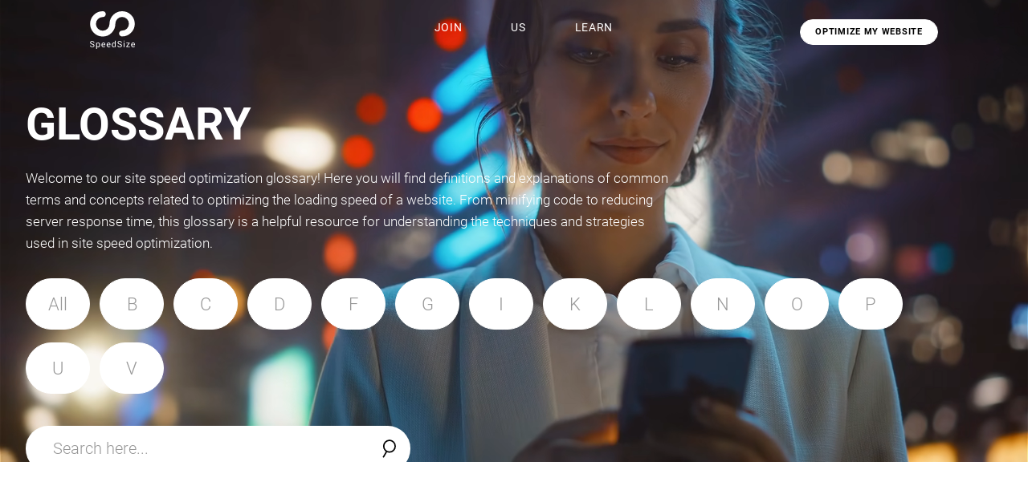

--- FILE ---
content_type: text/html; charset=UTF-8
request_url: https://speedsize.com/glossaries/
body_size: 42038
content:
<!doctype html>
<html lang="en-US">
<head><meta charset="utf-8"><script>if(navigator.userAgent.match(/MSIE|Internet Explorer/i)||navigator.userAgent.match(/Trident\/7\..*?rv:11/i)){var href=document.location.href;if(!href.match(/[?&]nowprocket/)){if(href.indexOf("?")==-1){if(href.indexOf("#")==-1){document.location.href=href+"?nowprocket=1"}else{document.location.href=href.replace("#","?nowprocket=1#")}}else{if(href.indexOf("#")==-1){document.location.href=href+"&nowprocket=1"}else{document.location.href=href.replace("#","&nowprocket=1#")}}}}</script><script>(()=>{class RocketLazyLoadScripts{constructor(){this.v="2.0.4",this.userEvents=["keydown","keyup","mousedown","mouseup","mousemove","mouseover","mouseout","touchmove","touchstart","touchend","touchcancel","wheel","click","dblclick","input"],this.attributeEvents=["onblur","onclick","oncontextmenu","ondblclick","onfocus","onmousedown","onmouseenter","onmouseleave","onmousemove","onmouseout","onmouseover","onmouseup","onmousewheel","onscroll","onsubmit"]}async t(){this.i(),this.o(),/iP(ad|hone)/.test(navigator.userAgent)&&this.h(),this.u(),this.l(this),this.m(),this.k(this),this.p(this),this._(),await Promise.all([this.R(),this.L()]),this.lastBreath=Date.now(),this.S(this),this.P(),this.D(),this.O(),this.M(),await this.C(this.delayedScripts.normal),await this.C(this.delayedScripts.defer),await this.C(this.delayedScripts.async),await this.T(),await this.F(),await this.j(),await this.A(),window.dispatchEvent(new Event("rocket-allScriptsLoaded")),this.everythingLoaded=!0,this.lastTouchEnd&&await new Promise(t=>setTimeout(t,500-Date.now()+this.lastTouchEnd)),this.I(),this.H(),this.U(),this.W()}i(){this.CSPIssue=sessionStorage.getItem("rocketCSPIssue"),document.addEventListener("securitypolicyviolation",t=>{this.CSPIssue||"script-src-elem"!==t.violatedDirective||"data"!==t.blockedURI||(this.CSPIssue=!0,sessionStorage.setItem("rocketCSPIssue",!0))},{isRocket:!0})}o(){window.addEventListener("pageshow",t=>{this.persisted=t.persisted,this.realWindowLoadedFired=!0},{isRocket:!0}),window.addEventListener("pagehide",()=>{this.onFirstUserAction=null},{isRocket:!0})}h(){let t;function e(e){t=e}window.addEventListener("touchstart",e,{isRocket:!0}),window.addEventListener("touchend",function i(o){o.changedTouches[0]&&t.changedTouches[0]&&Math.abs(o.changedTouches[0].pageX-t.changedTouches[0].pageX)<10&&Math.abs(o.changedTouches[0].pageY-t.changedTouches[0].pageY)<10&&o.timeStamp-t.timeStamp<200&&(window.removeEventListener("touchstart",e,{isRocket:!0}),window.removeEventListener("touchend",i,{isRocket:!0}),"INPUT"===o.target.tagName&&"text"===o.target.type||(o.target.dispatchEvent(new TouchEvent("touchend",{target:o.target,bubbles:!0})),o.target.dispatchEvent(new MouseEvent("mouseover",{target:o.target,bubbles:!0})),o.target.dispatchEvent(new PointerEvent("click",{target:o.target,bubbles:!0,cancelable:!0,detail:1,clientX:o.changedTouches[0].clientX,clientY:o.changedTouches[0].clientY})),event.preventDefault()))},{isRocket:!0})}q(t){this.userActionTriggered||("mousemove"!==t.type||this.firstMousemoveIgnored?"keyup"===t.type||"mouseover"===t.type||"mouseout"===t.type||(this.userActionTriggered=!0,this.onFirstUserAction&&this.onFirstUserAction()):this.firstMousemoveIgnored=!0),"click"===t.type&&t.preventDefault(),t.stopPropagation(),t.stopImmediatePropagation(),"touchstart"===this.lastEvent&&"touchend"===t.type&&(this.lastTouchEnd=Date.now()),"click"===t.type&&(this.lastTouchEnd=0),this.lastEvent=t.type,t.composedPath&&t.composedPath()[0].getRootNode()instanceof ShadowRoot&&(t.rocketTarget=t.composedPath()[0]),this.savedUserEvents.push(t)}u(){this.savedUserEvents=[],this.userEventHandler=this.q.bind(this),this.userEvents.forEach(t=>window.addEventListener(t,this.userEventHandler,{passive:!1,isRocket:!0})),document.addEventListener("visibilitychange",this.userEventHandler,{isRocket:!0})}U(){this.userEvents.forEach(t=>window.removeEventListener(t,this.userEventHandler,{passive:!1,isRocket:!0})),document.removeEventListener("visibilitychange",this.userEventHandler,{isRocket:!0}),this.savedUserEvents.forEach(t=>{(t.rocketTarget||t.target).dispatchEvent(new window[t.constructor.name](t.type,t))})}m(){const t="return false",e=Array.from(this.attributeEvents,t=>"data-rocket-"+t),i="["+this.attributeEvents.join("],[")+"]",o="[data-rocket-"+this.attributeEvents.join("],[data-rocket-")+"]",s=(e,i,o)=>{o&&o!==t&&(e.setAttribute("data-rocket-"+i,o),e["rocket"+i]=new Function("event",o),e.setAttribute(i,t))};new MutationObserver(t=>{for(const n of t)"attributes"===n.type&&(n.attributeName.startsWith("data-rocket-")||this.everythingLoaded?n.attributeName.startsWith("data-rocket-")&&this.everythingLoaded&&this.N(n.target,n.attributeName.substring(12)):s(n.target,n.attributeName,n.target.getAttribute(n.attributeName))),"childList"===n.type&&n.addedNodes.forEach(t=>{if(t.nodeType===Node.ELEMENT_NODE)if(this.everythingLoaded)for(const i of[t,...t.querySelectorAll(o)])for(const t of i.getAttributeNames())e.includes(t)&&this.N(i,t.substring(12));else for(const e of[t,...t.querySelectorAll(i)])for(const t of e.getAttributeNames())this.attributeEvents.includes(t)&&s(e,t,e.getAttribute(t))})}).observe(document,{subtree:!0,childList:!0,attributeFilter:[...this.attributeEvents,...e]})}I(){this.attributeEvents.forEach(t=>{document.querySelectorAll("[data-rocket-"+t+"]").forEach(e=>{this.N(e,t)})})}N(t,e){const i=t.getAttribute("data-rocket-"+e);i&&(t.setAttribute(e,i),t.removeAttribute("data-rocket-"+e))}k(t){Object.defineProperty(HTMLElement.prototype,"onclick",{get(){return this.rocketonclick||null},set(e){this.rocketonclick=e,this.setAttribute(t.everythingLoaded?"onclick":"data-rocket-onclick","this.rocketonclick(event)")}})}S(t){function e(e,i){let o=e[i];e[i]=null,Object.defineProperty(e,i,{get:()=>o,set(s){t.everythingLoaded?o=s:e["rocket"+i]=o=s}})}e(document,"onreadystatechange"),e(window,"onload"),e(window,"onpageshow");try{Object.defineProperty(document,"readyState",{get:()=>t.rocketReadyState,set(e){t.rocketReadyState=e},configurable:!0}),document.readyState="loading"}catch(t){console.log("WPRocket DJE readyState conflict, bypassing")}}l(t){this.originalAddEventListener=EventTarget.prototype.addEventListener,this.originalRemoveEventListener=EventTarget.prototype.removeEventListener,this.savedEventListeners=[],EventTarget.prototype.addEventListener=function(e,i,o){o&&o.isRocket||!t.B(e,this)&&!t.userEvents.includes(e)||t.B(e,this)&&!t.userActionTriggered||e.startsWith("rocket-")||t.everythingLoaded?t.originalAddEventListener.call(this,e,i,o):(t.savedEventListeners.push({target:this,remove:!1,type:e,func:i,options:o}),"mouseenter"!==e&&"mouseleave"!==e||t.originalAddEventListener.call(this,e,t.savedUserEvents.push,o))},EventTarget.prototype.removeEventListener=function(e,i,o){o&&o.isRocket||!t.B(e,this)&&!t.userEvents.includes(e)||t.B(e,this)&&!t.userActionTriggered||e.startsWith("rocket-")||t.everythingLoaded?t.originalRemoveEventListener.call(this,e,i,o):t.savedEventListeners.push({target:this,remove:!0,type:e,func:i,options:o})}}J(t,e){this.savedEventListeners=this.savedEventListeners.filter(i=>{let o=i.type,s=i.target||window;return e!==o||t!==s||(this.B(o,s)&&(i.type="rocket-"+o),this.$(i),!1)})}H(){EventTarget.prototype.addEventListener=this.originalAddEventListener,EventTarget.prototype.removeEventListener=this.originalRemoveEventListener,this.savedEventListeners.forEach(t=>this.$(t))}$(t){t.remove?this.originalRemoveEventListener.call(t.target,t.type,t.func,t.options):this.originalAddEventListener.call(t.target,t.type,t.func,t.options)}p(t){let e;function i(e){return t.everythingLoaded?e:e.split(" ").map(t=>"load"===t||t.startsWith("load.")?"rocket-jquery-load":t).join(" ")}function o(o){function s(e){const s=o.fn[e];o.fn[e]=o.fn.init.prototype[e]=function(){return this[0]===window&&t.userActionTriggered&&("string"==typeof arguments[0]||arguments[0]instanceof String?arguments[0]=i(arguments[0]):"object"==typeof arguments[0]&&Object.keys(arguments[0]).forEach(t=>{const e=arguments[0][t];delete arguments[0][t],arguments[0][i(t)]=e})),s.apply(this,arguments),this}}if(o&&o.fn&&!t.allJQueries.includes(o)){const e={DOMContentLoaded:[],"rocket-DOMContentLoaded":[]};for(const t in e)document.addEventListener(t,()=>{e[t].forEach(t=>t())},{isRocket:!0});o.fn.ready=o.fn.init.prototype.ready=function(i){function s(){parseInt(o.fn.jquery)>2?setTimeout(()=>i.bind(document)(o)):i.bind(document)(o)}return"function"==typeof i&&(t.realDomReadyFired?!t.userActionTriggered||t.fauxDomReadyFired?s():e["rocket-DOMContentLoaded"].push(s):e.DOMContentLoaded.push(s)),o([])},s("on"),s("one"),s("off"),t.allJQueries.push(o)}e=o}t.allJQueries=[],o(window.jQuery),Object.defineProperty(window,"jQuery",{get:()=>e,set(t){o(t)}})}P(){const t=new Map;document.write=document.writeln=function(e){const i=document.currentScript,o=document.createRange(),s=i.parentElement;let n=t.get(i);void 0===n&&(n=i.nextSibling,t.set(i,n));const c=document.createDocumentFragment();o.setStart(c,0),c.appendChild(o.createContextualFragment(e)),s.insertBefore(c,n)}}async R(){return new Promise(t=>{this.userActionTriggered?t():this.onFirstUserAction=t})}async L(){return new Promise(t=>{document.addEventListener("DOMContentLoaded",()=>{this.realDomReadyFired=!0,t()},{isRocket:!0})})}async j(){return this.realWindowLoadedFired?Promise.resolve():new Promise(t=>{window.addEventListener("load",t,{isRocket:!0})})}M(){this.pendingScripts=[];this.scriptsMutationObserver=new MutationObserver(t=>{for(const e of t)e.addedNodes.forEach(t=>{"SCRIPT"!==t.tagName||t.noModule||t.isWPRocket||this.pendingScripts.push({script:t,promise:new Promise(e=>{const i=()=>{const i=this.pendingScripts.findIndex(e=>e.script===t);i>=0&&this.pendingScripts.splice(i,1),e()};t.addEventListener("load",i,{isRocket:!0}),t.addEventListener("error",i,{isRocket:!0}),setTimeout(i,1e3)})})})}),this.scriptsMutationObserver.observe(document,{childList:!0,subtree:!0})}async F(){await this.X(),this.pendingScripts.length?(await this.pendingScripts[0].promise,await this.F()):this.scriptsMutationObserver.disconnect()}D(){this.delayedScripts={normal:[],async:[],defer:[]},document.querySelectorAll("script[type$=rocketlazyloadscript]").forEach(t=>{t.hasAttribute("data-rocket-src")?t.hasAttribute("async")&&!1!==t.async?this.delayedScripts.async.push(t):t.hasAttribute("defer")&&!1!==t.defer||"module"===t.getAttribute("data-rocket-type")?this.delayedScripts.defer.push(t):this.delayedScripts.normal.push(t):this.delayedScripts.normal.push(t)})}async _(){await this.L();let t=[];document.querySelectorAll("script[type$=rocketlazyloadscript][data-rocket-src]").forEach(e=>{let i=e.getAttribute("data-rocket-src");if(i&&!i.startsWith("data:")){i.startsWith("//")&&(i=location.protocol+i);try{const o=new URL(i).origin;o!==location.origin&&t.push({src:o,crossOrigin:e.crossOrigin||"module"===e.getAttribute("data-rocket-type")})}catch(t){}}}),t=[...new Map(t.map(t=>[JSON.stringify(t),t])).values()],this.Y(t,"preconnect")}async G(t){if(await this.K(),!0!==t.noModule||!("noModule"in HTMLScriptElement.prototype))return new Promise(e=>{let i;function o(){(i||t).setAttribute("data-rocket-status","executed"),e()}try{if(navigator.userAgent.includes("Firefox/")||""===navigator.vendor||this.CSPIssue)i=document.createElement("script"),[...t.attributes].forEach(t=>{let e=t.nodeName;"type"!==e&&("data-rocket-type"===e&&(e="type"),"data-rocket-src"===e&&(e="src"),i.setAttribute(e,t.nodeValue))}),t.text&&(i.text=t.text),t.nonce&&(i.nonce=t.nonce),i.hasAttribute("src")?(i.addEventListener("load",o,{isRocket:!0}),i.addEventListener("error",()=>{i.setAttribute("data-rocket-status","failed-network"),e()},{isRocket:!0}),setTimeout(()=>{i.isConnected||e()},1)):(i.text=t.text,o()),i.isWPRocket=!0,t.parentNode.replaceChild(i,t);else{const i=t.getAttribute("data-rocket-type"),s=t.getAttribute("data-rocket-src");i?(t.type=i,t.removeAttribute("data-rocket-type")):t.removeAttribute("type"),t.addEventListener("load",o,{isRocket:!0}),t.addEventListener("error",i=>{this.CSPIssue&&i.target.src.startsWith("data:")?(console.log("WPRocket: CSP fallback activated"),t.removeAttribute("src"),this.G(t).then(e)):(t.setAttribute("data-rocket-status","failed-network"),e())},{isRocket:!0}),s?(t.fetchPriority="high",t.removeAttribute("data-rocket-src"),t.src=s):t.src="data:text/javascript;base64,"+window.btoa(unescape(encodeURIComponent(t.text)))}}catch(i){t.setAttribute("data-rocket-status","failed-transform"),e()}});t.setAttribute("data-rocket-status","skipped")}async C(t){const e=t.shift();return e?(e.isConnected&&await this.G(e),this.C(t)):Promise.resolve()}O(){this.Y([...this.delayedScripts.normal,...this.delayedScripts.defer,...this.delayedScripts.async],"preload")}Y(t,e){this.trash=this.trash||[];let i=!0;var o=document.createDocumentFragment();t.forEach(t=>{const s=t.getAttribute&&t.getAttribute("data-rocket-src")||t.src;if(s&&!s.startsWith("data:")){const n=document.createElement("link");n.href=s,n.rel=e,"preconnect"!==e&&(n.as="script",n.fetchPriority=i?"high":"low"),t.getAttribute&&"module"===t.getAttribute("data-rocket-type")&&(n.crossOrigin=!0),t.crossOrigin&&(n.crossOrigin=t.crossOrigin),t.integrity&&(n.integrity=t.integrity),t.nonce&&(n.nonce=t.nonce),o.appendChild(n),this.trash.push(n),i=!1}}),document.head.appendChild(o)}W(){this.trash.forEach(t=>t.remove())}async T(){try{document.readyState="interactive"}catch(t){}this.fauxDomReadyFired=!0;try{await this.K(),this.J(document,"readystatechange"),document.dispatchEvent(new Event("rocket-readystatechange")),await this.K(),document.rocketonreadystatechange&&document.rocketonreadystatechange(),await this.K(),this.J(document,"DOMContentLoaded"),document.dispatchEvent(new Event("rocket-DOMContentLoaded")),await this.K(),this.J(window,"DOMContentLoaded"),window.dispatchEvent(new Event("rocket-DOMContentLoaded"))}catch(t){console.error(t)}}async A(){try{document.readyState="complete"}catch(t){}try{await this.K(),this.J(document,"readystatechange"),document.dispatchEvent(new Event("rocket-readystatechange")),await this.K(),document.rocketonreadystatechange&&document.rocketonreadystatechange(),await this.K(),this.J(window,"load"),window.dispatchEvent(new Event("rocket-load")),await this.K(),window.rocketonload&&window.rocketonload(),await this.K(),this.allJQueries.forEach(t=>t(window).trigger("rocket-jquery-load")),await this.K(),this.J(window,"pageshow");const t=new Event("rocket-pageshow");t.persisted=this.persisted,window.dispatchEvent(t),await this.K(),window.rocketonpageshow&&window.rocketonpageshow({persisted:this.persisted})}catch(t){console.error(t)}}async K(){Date.now()-this.lastBreath>45&&(await this.X(),this.lastBreath=Date.now())}async X(){return document.hidden?new Promise(t=>setTimeout(t)):new Promise(t=>requestAnimationFrame(t))}B(t,e){return e===document&&"readystatechange"===t||(e===document&&"DOMContentLoaded"===t||(e===window&&"DOMContentLoaded"===t||(e===window&&"load"===t||e===window&&"pageshow"===t)))}static run(){(new RocketLazyLoadScripts).t()}}RocketLazyLoadScripts.run()})();</script>
	<meta name='robots' content='index, follow, max-image-preview:large, max-snippet:-1, max-video-preview:-1' />

	<!-- This site is optimized with the Yoast SEO plugin v26.6 - https://yoast.com/wordpress/plugins/seo/ -->
	<title>Glossary - SPEEDSIZE™</title>
<link data-rocket-prefetch href="https://js-eu1.hs-analytics.net" rel="dns-prefetch">
<link data-rocket-prefetch href="https://js-eu1.hscollectedforms.net" rel="dns-prefetch">
<link data-rocket-prefetch href="https://js-eu1.hs-banner.com" rel="dns-prefetch">
<link data-rocket-prefetch href="https://js-eu1.hsadspixel.net" rel="dns-prefetch">
<link data-rocket-prefetch href="https://www.googletagmanager.com" rel="dns-prefetch">
<link data-rocket-prefetch href="https://connect.facebook.net" rel="dns-prefetch">
<link data-rocket-prefetch href="https://ddwl4m2hdecbv.cloudfront.net" rel="dns-prefetch">
<link data-rocket-prefetch href="https://cdn.speedsize.com" rel="dns-prefetch">
<link data-rocket-prefetch href="https://js-eu1.hs-scripts.com" rel="dns-prefetch">
<link data-rocket-prefetch href="https://ajax.googleapis.com" rel="dns-prefetch">
<link crossorigin data-rocket-preload as="font" href="https://speedsize.com/wp-content/public/v3/fonts/KFOlCnqEu92Fr1MmSU5fBBc4.woff2" rel="preload">
<link crossorigin data-rocket-preload as="font" href="https://speedsize.com/wp-content/uploads/2023/01/Roboto-Light.woff2" rel="preload"><link rel="preload" data-rocket-preload as="image" href="https://cdn.speedsize.com/077f6a14-1720-4fb4-a158-1082956fab25/speedsize.com/wp-content/uploads/2023/02/image-1-1.webp" fetchpriority="high">
	<meta name="description" content="Explore the SPEEDSIZE™ glossary for site speed optimization. Discover essential terms and strategies for faster website loading efficiency ≫" />
	<link rel="canonical" href="https://speedsize.com/glossaries/" />
	<meta property="og:locale" content="en_US" />
	<meta property="og:type" content="article" />
	<meta property="og:title" content="Glossary - SPEEDSIZE™" />
	<meta property="og:description" content="Explore the SPEEDSIZE™ glossary for site speed optimization. Discover essential terms and strategies for faster website loading efficiency ≫" />
	<meta property="og:url" content="https://speedsize.com/glossaries/" />
	<meta property="og:site_name" content="SPEEDSIZE™" />
	<meta property="article:modified_time" content="2024-04-21T06:00:47+00:00" />
	<meta name="twitter:card" content="summary_large_image" />
	<meta name="twitter:label1" content="Est. reading time" />
	<meta name="twitter:data1" content="3 minutes" />
	<script type="application/ld+json" class="yoast-schema-graph">{"@context":"https://schema.org","@graph":[{"@type":"WebPage","@id":"https://speedsize.com/glossaries/","url":"https://speedsize.com/glossaries/","name":"Glossary - SPEEDSIZE™","isPartOf":{"@id":"https://speedsize.com/#website"},"datePublished":"2023-02-10T16:29:06+00:00","dateModified":"2024-04-21T06:00:47+00:00","description":"Explore the SPEEDSIZE™ glossary for site speed optimization. Discover essential terms and strategies for faster website loading efficiency ≫","breadcrumb":{"@id":"https://speedsize.com/glossaries/#breadcrumb"},"inLanguage":"en-US","potentialAction":[{"@type":"ReadAction","target":["https://speedsize.com/glossaries/"]}]},{"@type":"BreadcrumbList","@id":"https://speedsize.com/glossaries/#breadcrumb","itemListElement":[{"@type":"ListItem","position":1,"name":"Home","item":"https://speedsize.com/"},{"@type":"ListItem","position":2,"name":"Glossary"}]},{"@type":"WebSite","@id":"https://speedsize.com/#website","url":"https://speedsize.com/","name":"SPEEDSIZE™","description":"AI-OPTIMIZE YOUR WEBSITE WITH NEUROSCIENCE","publisher":{"@id":"https://speedsize.com/#organization"},"potentialAction":[{"@type":"SearchAction","target":{"@type":"EntryPoint","urlTemplate":"https://speedsize.com/?s={search_term_string}"},"query-input":{"@type":"PropertyValueSpecification","valueRequired":true,"valueName":"search_term_string"}}],"inLanguage":"en-US"},{"@type":"Organization","@id":"https://speedsize.com/#organization","name":"SPEEDSIZE™","url":"https://speedsize.com/","logo":{"@type":"ImageObject","inLanguage":"en-US","@id":"https://speedsize.com/#/schema/logo/image/","url":"https://cdn.speedsize.com/077f6a14-1720-4fb4-a158-1082956fab25/speedsize.com/wp-content/uploads/2022/12/Logo-speedsize.svg","contentUrl":"https://cdn.speedsize.com/077f6a14-1720-4fb4-a158-1082956fab25/speedsize.com/wp-content/uploads/2022/12/Logo-speedsize.svg","width":103,"height":85,"caption":"SPEEDSIZE™"},"image":{"@id":"https://speedsize.com/#/schema/logo/image/"}}]}</script>
	<!-- / Yoast SEO plugin. -->


<link rel='dns-prefetch' href='//js-eu1.hs-scripts.com' />

<link rel="alternate" type="application/rss+xml" title="SPEEDSIZE™ &raquo; Feed" href="https://speedsize.com/feed/" />
<link rel="alternate" type="application/rss+xml" title="SPEEDSIZE™ &raquo; Comments Feed" href="https://speedsize.com/comments/feed/" />
<link rel="alternate" title="oEmbed (JSON)" type="application/json+oembed" href="https://speedsize.com/wp-json/oembed/1.0/embed?url=https%3A%2F%2Fspeedsize.com%2Fglossaries%2F" />
<link rel="alternate" title="oEmbed (XML)" type="text/xml+oembed" href="https://speedsize.com/wp-json/oembed/1.0/embed?url=https%3A%2F%2Fspeedsize.com%2Fglossaries%2F&#038;format=xml" />
<style id='wp-img-auto-sizes-contain-inline-css'>
img:is([sizes=auto i],[sizes^="auto," i]){contain-intrinsic-size:3000px 1500px}
/*# sourceURL=wp-img-auto-sizes-contain-inline-css */
</style>
<style id='wp-emoji-styles-inline-css'>

	img.wp-smiley, img.emoji {
		display: inline !important;
		border: none !important;
		box-shadow: none !important;
		height: 1em !important;
		width: 1em !important;
		margin: 0 0.07em !important;
		vertical-align: -0.1em !important;
		background: none !important;
		padding: 0 !important;
	}
/*# sourceURL=wp-emoji-styles-inline-css */
</style>
<link rel='stylesheet' id='jet-engine-frontend-css' href='https://speedsize.com/wp-content/plugins/jet-engine/assets/css/frontend.css?ver=3.8.2' media='all' />
<style id='global-styles-inline-css'>
:root{--wp--preset--aspect-ratio--square: 1;--wp--preset--aspect-ratio--4-3: 4/3;--wp--preset--aspect-ratio--3-4: 3/4;--wp--preset--aspect-ratio--3-2: 3/2;--wp--preset--aspect-ratio--2-3: 2/3;--wp--preset--aspect-ratio--16-9: 16/9;--wp--preset--aspect-ratio--9-16: 9/16;--wp--preset--color--black: #000000;--wp--preset--color--cyan-bluish-gray: #abb8c3;--wp--preset--color--white: #ffffff;--wp--preset--color--pale-pink: #f78da7;--wp--preset--color--vivid-red: #cf2e2e;--wp--preset--color--luminous-vivid-orange: #ff6900;--wp--preset--color--luminous-vivid-amber: #fcb900;--wp--preset--color--light-green-cyan: #7bdcb5;--wp--preset--color--vivid-green-cyan: #00d084;--wp--preset--color--pale-cyan-blue: #8ed1fc;--wp--preset--color--vivid-cyan-blue: #0693e3;--wp--preset--color--vivid-purple: #9b51e0;--wp--preset--gradient--vivid-cyan-blue-to-vivid-purple: linear-gradient(135deg,rgb(6,147,227) 0%,rgb(155,81,224) 100%);--wp--preset--gradient--light-green-cyan-to-vivid-green-cyan: linear-gradient(135deg,rgb(122,220,180) 0%,rgb(0,208,130) 100%);--wp--preset--gradient--luminous-vivid-amber-to-luminous-vivid-orange: linear-gradient(135deg,rgb(252,185,0) 0%,rgb(255,105,0) 100%);--wp--preset--gradient--luminous-vivid-orange-to-vivid-red: linear-gradient(135deg,rgb(255,105,0) 0%,rgb(207,46,46) 100%);--wp--preset--gradient--very-light-gray-to-cyan-bluish-gray: linear-gradient(135deg,rgb(238,238,238) 0%,rgb(169,184,195) 100%);--wp--preset--gradient--cool-to-warm-spectrum: linear-gradient(135deg,rgb(74,234,220) 0%,rgb(151,120,209) 20%,rgb(207,42,186) 40%,rgb(238,44,130) 60%,rgb(251,105,98) 80%,rgb(254,248,76) 100%);--wp--preset--gradient--blush-light-purple: linear-gradient(135deg,rgb(255,206,236) 0%,rgb(152,150,240) 100%);--wp--preset--gradient--blush-bordeaux: linear-gradient(135deg,rgb(254,205,165) 0%,rgb(254,45,45) 50%,rgb(107,0,62) 100%);--wp--preset--gradient--luminous-dusk: linear-gradient(135deg,rgb(255,203,112) 0%,rgb(199,81,192) 50%,rgb(65,88,208) 100%);--wp--preset--gradient--pale-ocean: linear-gradient(135deg,rgb(255,245,203) 0%,rgb(182,227,212) 50%,rgb(51,167,181) 100%);--wp--preset--gradient--electric-grass: linear-gradient(135deg,rgb(202,248,128) 0%,rgb(113,206,126) 100%);--wp--preset--gradient--midnight: linear-gradient(135deg,rgb(2,3,129) 0%,rgb(40,116,252) 100%);--wp--preset--font-size--small: 13px;--wp--preset--font-size--medium: 20px;--wp--preset--font-size--large: 36px;--wp--preset--font-size--x-large: 42px;--wp--preset--spacing--20: 0.44rem;--wp--preset--spacing--30: 0.67rem;--wp--preset--spacing--40: 1rem;--wp--preset--spacing--50: 1.5rem;--wp--preset--spacing--60: 2.25rem;--wp--preset--spacing--70: 3.38rem;--wp--preset--spacing--80: 5.06rem;--wp--preset--shadow--natural: 6px 6px 9px rgba(0, 0, 0, 0.2);--wp--preset--shadow--deep: 12px 12px 50px rgba(0, 0, 0, 0.4);--wp--preset--shadow--sharp: 6px 6px 0px rgba(0, 0, 0, 0.2);--wp--preset--shadow--outlined: 6px 6px 0px -3px rgb(255, 255, 255), 6px 6px rgb(0, 0, 0);--wp--preset--shadow--crisp: 6px 6px 0px rgb(0, 0, 0);}:root { --wp--style--global--content-size: 800px;--wp--style--global--wide-size: 1200px; }:where(body) { margin: 0; }.wp-site-blocks > .alignleft { float: left; margin-right: 2em; }.wp-site-blocks > .alignright { float: right; margin-left: 2em; }.wp-site-blocks > .aligncenter { justify-content: center; margin-left: auto; margin-right: auto; }:where(.wp-site-blocks) > * { margin-block-start: 24px; margin-block-end: 0; }:where(.wp-site-blocks) > :first-child { margin-block-start: 0; }:where(.wp-site-blocks) > :last-child { margin-block-end: 0; }:root { --wp--style--block-gap: 24px; }:root :where(.is-layout-flow) > :first-child{margin-block-start: 0;}:root :where(.is-layout-flow) > :last-child{margin-block-end: 0;}:root :where(.is-layout-flow) > *{margin-block-start: 24px;margin-block-end: 0;}:root :where(.is-layout-constrained) > :first-child{margin-block-start: 0;}:root :where(.is-layout-constrained) > :last-child{margin-block-end: 0;}:root :where(.is-layout-constrained) > *{margin-block-start: 24px;margin-block-end: 0;}:root :where(.is-layout-flex){gap: 24px;}:root :where(.is-layout-grid){gap: 24px;}.is-layout-flow > .alignleft{float: left;margin-inline-start: 0;margin-inline-end: 2em;}.is-layout-flow > .alignright{float: right;margin-inline-start: 2em;margin-inline-end: 0;}.is-layout-flow > .aligncenter{margin-left: auto !important;margin-right: auto !important;}.is-layout-constrained > .alignleft{float: left;margin-inline-start: 0;margin-inline-end: 2em;}.is-layout-constrained > .alignright{float: right;margin-inline-start: 2em;margin-inline-end: 0;}.is-layout-constrained > .aligncenter{margin-left: auto !important;margin-right: auto !important;}.is-layout-constrained > :where(:not(.alignleft):not(.alignright):not(.alignfull)){max-width: var(--wp--style--global--content-size);margin-left: auto !important;margin-right: auto !important;}.is-layout-constrained > .alignwide{max-width: var(--wp--style--global--wide-size);}body .is-layout-flex{display: flex;}.is-layout-flex{flex-wrap: wrap;align-items: center;}.is-layout-flex > :is(*, div){margin: 0;}body .is-layout-grid{display: grid;}.is-layout-grid > :is(*, div){margin: 0;}body{padding-top: 0px;padding-right: 0px;padding-bottom: 0px;padding-left: 0px;}a:where(:not(.wp-element-button)){text-decoration: underline;}:root :where(.wp-element-button, .wp-block-button__link){background-color: #32373c;border-width: 0;color: #fff;font-family: inherit;font-size: inherit;font-style: inherit;font-weight: inherit;letter-spacing: inherit;line-height: inherit;padding-top: calc(0.667em + 2px);padding-right: calc(1.333em + 2px);padding-bottom: calc(0.667em + 2px);padding-left: calc(1.333em + 2px);text-decoration: none;text-transform: inherit;}.has-black-color{color: var(--wp--preset--color--black) !important;}.has-cyan-bluish-gray-color{color: var(--wp--preset--color--cyan-bluish-gray) !important;}.has-white-color{color: var(--wp--preset--color--white) !important;}.has-pale-pink-color{color: var(--wp--preset--color--pale-pink) !important;}.has-vivid-red-color{color: var(--wp--preset--color--vivid-red) !important;}.has-luminous-vivid-orange-color{color: var(--wp--preset--color--luminous-vivid-orange) !important;}.has-luminous-vivid-amber-color{color: var(--wp--preset--color--luminous-vivid-amber) !important;}.has-light-green-cyan-color{color: var(--wp--preset--color--light-green-cyan) !important;}.has-vivid-green-cyan-color{color: var(--wp--preset--color--vivid-green-cyan) !important;}.has-pale-cyan-blue-color{color: var(--wp--preset--color--pale-cyan-blue) !important;}.has-vivid-cyan-blue-color{color: var(--wp--preset--color--vivid-cyan-blue) !important;}.has-vivid-purple-color{color: var(--wp--preset--color--vivid-purple) !important;}.has-black-background-color{background-color: var(--wp--preset--color--black) !important;}.has-cyan-bluish-gray-background-color{background-color: var(--wp--preset--color--cyan-bluish-gray) !important;}.has-white-background-color{background-color: var(--wp--preset--color--white) !important;}.has-pale-pink-background-color{background-color: var(--wp--preset--color--pale-pink) !important;}.has-vivid-red-background-color{background-color: var(--wp--preset--color--vivid-red) !important;}.has-luminous-vivid-orange-background-color{background-color: var(--wp--preset--color--luminous-vivid-orange) !important;}.has-luminous-vivid-amber-background-color{background-color: var(--wp--preset--color--luminous-vivid-amber) !important;}.has-light-green-cyan-background-color{background-color: var(--wp--preset--color--light-green-cyan) !important;}.has-vivid-green-cyan-background-color{background-color: var(--wp--preset--color--vivid-green-cyan) !important;}.has-pale-cyan-blue-background-color{background-color: var(--wp--preset--color--pale-cyan-blue) !important;}.has-vivid-cyan-blue-background-color{background-color: var(--wp--preset--color--vivid-cyan-blue) !important;}.has-vivid-purple-background-color{background-color: var(--wp--preset--color--vivid-purple) !important;}.has-black-border-color{border-color: var(--wp--preset--color--black) !important;}.has-cyan-bluish-gray-border-color{border-color: var(--wp--preset--color--cyan-bluish-gray) !important;}.has-white-border-color{border-color: var(--wp--preset--color--white) !important;}.has-pale-pink-border-color{border-color: var(--wp--preset--color--pale-pink) !important;}.has-vivid-red-border-color{border-color: var(--wp--preset--color--vivid-red) !important;}.has-luminous-vivid-orange-border-color{border-color: var(--wp--preset--color--luminous-vivid-orange) !important;}.has-luminous-vivid-amber-border-color{border-color: var(--wp--preset--color--luminous-vivid-amber) !important;}.has-light-green-cyan-border-color{border-color: var(--wp--preset--color--light-green-cyan) !important;}.has-vivid-green-cyan-border-color{border-color: var(--wp--preset--color--vivid-green-cyan) !important;}.has-pale-cyan-blue-border-color{border-color: var(--wp--preset--color--pale-cyan-blue) !important;}.has-vivid-cyan-blue-border-color{border-color: var(--wp--preset--color--vivid-cyan-blue) !important;}.has-vivid-purple-border-color{border-color: var(--wp--preset--color--vivid-purple) !important;}.has-vivid-cyan-blue-to-vivid-purple-gradient-background{background: var(--wp--preset--gradient--vivid-cyan-blue-to-vivid-purple) !important;}.has-light-green-cyan-to-vivid-green-cyan-gradient-background{background: var(--wp--preset--gradient--light-green-cyan-to-vivid-green-cyan) !important;}.has-luminous-vivid-amber-to-luminous-vivid-orange-gradient-background{background: var(--wp--preset--gradient--luminous-vivid-amber-to-luminous-vivid-orange) !important;}.has-luminous-vivid-orange-to-vivid-red-gradient-background{background: var(--wp--preset--gradient--luminous-vivid-orange-to-vivid-red) !important;}.has-very-light-gray-to-cyan-bluish-gray-gradient-background{background: var(--wp--preset--gradient--very-light-gray-to-cyan-bluish-gray) !important;}.has-cool-to-warm-spectrum-gradient-background{background: var(--wp--preset--gradient--cool-to-warm-spectrum) !important;}.has-blush-light-purple-gradient-background{background: var(--wp--preset--gradient--blush-light-purple) !important;}.has-blush-bordeaux-gradient-background{background: var(--wp--preset--gradient--blush-bordeaux) !important;}.has-luminous-dusk-gradient-background{background: var(--wp--preset--gradient--luminous-dusk) !important;}.has-pale-ocean-gradient-background{background: var(--wp--preset--gradient--pale-ocean) !important;}.has-electric-grass-gradient-background{background: var(--wp--preset--gradient--electric-grass) !important;}.has-midnight-gradient-background{background: var(--wp--preset--gradient--midnight) !important;}.has-small-font-size{font-size: var(--wp--preset--font-size--small) !important;}.has-medium-font-size{font-size: var(--wp--preset--font-size--medium) !important;}.has-large-font-size{font-size: var(--wp--preset--font-size--large) !important;}.has-x-large-font-size{font-size: var(--wp--preset--font-size--x-large) !important;}
:root :where(.wp-block-pullquote){font-size: 1.5em;line-height: 1.6;}
/*# sourceURL=global-styles-inline-css */
</style>
<link rel='stylesheet' id='hello-elementor-css' href='https://speedsize.com/wp-content/themes/hello-elementor/assets/css/reset.css?ver=3.4.5' media='all' />
<link rel='stylesheet' id='hello-elementor-theme-style-css' href='https://speedsize.com/wp-content/themes/hello-elementor/assets/css/theme.css?ver=3.4.5' media='all' />
<link rel='stylesheet' id='hello-elementor-header-footer-css' href='https://speedsize.com/wp-content/themes/hello-elementor/assets/css/header-footer.css?ver=3.4.5' media='all' />
<link rel='stylesheet' id='elementor-frontend-css' href='https://speedsize.com/wp-content/uploads/elementor/css/custom-frontend.min.css?ver=1767373074' media='all' />
<link rel='stylesheet' id='elementor-post-6-css' href='https://speedsize.com/wp-content/uploads/elementor/css/post-6.css?ver=1767373075' media='all' />
<link rel='stylesheet' id='gloo-for-elementor-css' href='https://speedsize.com/wp-content/plugins/gloo-for-elementor//assets/css/gloo-for-elementor.css?ver=1.5.08' media='all' />
<link rel='stylesheet' id='jet-tabs-frontend-css' href='https://speedsize.com/wp-content/cache/background-css/1/speedsize.com/wp-content/plugins/jet-tabs/assets/css/jet-tabs-frontend.css?ver=2.2.12.1&wpr_t=1768232628' media='all' />
<link rel='stylesheet' id='swiper-css' href='https://speedsize.com/wp-content/plugins/elementor/assets/lib/swiper/v8/css/swiper.min.css?ver=8.4.5' media='all' />
<link rel='stylesheet' id='widget-video-css' href='https://speedsize.com/wp-content/plugins/elementor/assets/css/widget-video.min.css?ver=3.34.0' media='all' />
<link rel='stylesheet' id='widget-heading-css' href='https://speedsize.com/wp-content/plugins/elementor/assets/css/widget-heading.min.css?ver=3.34.0' media='all' />
<link rel='stylesheet' id='elementor-post-3507-css' href='https://speedsize.com/wp-content/cache/background-css/1/speedsize.com/wp-content/uploads/elementor/css/post-3507.css?ver=1767377539&wpr_t=1768232628' media='all' />
<link rel='stylesheet' id='elementor-post-543-css' href='https://speedsize.com/wp-content/uploads/elementor/css/post-543.css?ver=1767373160' media='all' />
<link rel='stylesheet' id='hello-elementor-child-style-css' href='https://speedsize.com/wp-content/themes/hello-theme-child-master/style.css?ver=1768232625' media='all' />
<link rel='stylesheet' id='swipercss-css' href='https://speedsize.com/wp-content/themes/hello-theme-child-master/swiper-bundle.min.css?ver=1768232625' media='all' />
<link rel='stylesheet' id='moove_gdpr_frontend-css' href='https://speedsize.com/wp-content/plugins/gdpr-cookie-compliance/dist/styles/gdpr-main-nf.css?ver=5.0.9' media='all' />
<style id='moove_gdpr_frontend-inline-css'>
				#moove_gdpr_cookie_modal .moove-gdpr-modal-content .moove-gdpr-tab-main h3.tab-title, 
				#moove_gdpr_cookie_modal .moove-gdpr-modal-content .moove-gdpr-tab-main span.tab-title,
				#moove_gdpr_cookie_modal .moove-gdpr-modal-content .moove-gdpr-modal-left-content #moove-gdpr-menu li a, 
				#moove_gdpr_cookie_modal .moove-gdpr-modal-content .moove-gdpr-modal-left-content #moove-gdpr-menu li button,
				#moove_gdpr_cookie_modal .moove-gdpr-modal-content .moove-gdpr-modal-left-content .moove-gdpr-branding-cnt a,
				#moove_gdpr_cookie_modal .moove-gdpr-modal-content .moove-gdpr-modal-footer-content .moove-gdpr-button-holder a.mgbutton, 
				#moove_gdpr_cookie_modal .moove-gdpr-modal-content .moove-gdpr-modal-footer-content .moove-gdpr-button-holder button.mgbutton,
				#moove_gdpr_cookie_modal .cookie-switch .cookie-slider:after, 
				#moove_gdpr_cookie_modal .cookie-switch .slider:after, 
				#moove_gdpr_cookie_modal .switch .cookie-slider:after, 
				#moove_gdpr_cookie_modal .switch .slider:after,
				#moove_gdpr_cookie_info_bar .moove-gdpr-info-bar-container .moove-gdpr-info-bar-content p, 
				#moove_gdpr_cookie_info_bar .moove-gdpr-info-bar-container .moove-gdpr-info-bar-content p a,
				#moove_gdpr_cookie_info_bar .moove-gdpr-info-bar-container .moove-gdpr-info-bar-content a.mgbutton, 
				#moove_gdpr_cookie_info_bar .moove-gdpr-info-bar-container .moove-gdpr-info-bar-content button.mgbutton,
				#moove_gdpr_cookie_modal .moove-gdpr-modal-content .moove-gdpr-tab-main .moove-gdpr-tab-main-content h1, 
				#moove_gdpr_cookie_modal .moove-gdpr-modal-content .moove-gdpr-tab-main .moove-gdpr-tab-main-content h2, 
				#moove_gdpr_cookie_modal .moove-gdpr-modal-content .moove-gdpr-tab-main .moove-gdpr-tab-main-content h3, 
				#moove_gdpr_cookie_modal .moove-gdpr-modal-content .moove-gdpr-tab-main .moove-gdpr-tab-main-content h4, 
				#moove_gdpr_cookie_modal .moove-gdpr-modal-content .moove-gdpr-tab-main .moove-gdpr-tab-main-content h5, 
				#moove_gdpr_cookie_modal .moove-gdpr-modal-content .moove-gdpr-tab-main .moove-gdpr-tab-main-content h6,
				#moove_gdpr_cookie_modal .moove-gdpr-modal-content.moove_gdpr_modal_theme_v2 .moove-gdpr-modal-title .tab-title,
				#moove_gdpr_cookie_modal .moove-gdpr-modal-content.moove_gdpr_modal_theme_v2 .moove-gdpr-tab-main h3.tab-title, 
				#moove_gdpr_cookie_modal .moove-gdpr-modal-content.moove_gdpr_modal_theme_v2 .moove-gdpr-tab-main span.tab-title,
				#moove_gdpr_cookie_modal .moove-gdpr-modal-content.moove_gdpr_modal_theme_v2 .moove-gdpr-branding-cnt a {
					font-weight: inherit				}
			#moove_gdpr_cookie_modal,#moove_gdpr_cookie_info_bar,.gdpr_cookie_settings_shortcode_content{font-family:inherit}#moove_gdpr_save_popup_settings_button{background-color:#373737;color:#fff}#moove_gdpr_save_popup_settings_button:hover{background-color:#000}#moove_gdpr_cookie_info_bar .moove-gdpr-info-bar-container .moove-gdpr-info-bar-content a.mgbutton,#moove_gdpr_cookie_info_bar .moove-gdpr-info-bar-container .moove-gdpr-info-bar-content button.mgbutton{background-color:#0a0a0a}#moove_gdpr_cookie_modal .moove-gdpr-modal-content .moove-gdpr-modal-footer-content .moove-gdpr-button-holder a.mgbutton,#moove_gdpr_cookie_modal .moove-gdpr-modal-content .moove-gdpr-modal-footer-content .moove-gdpr-button-holder button.mgbutton,.gdpr_cookie_settings_shortcode_content .gdpr-shr-button.button-green{background-color:#0a0a0a;border-color:#0a0a0a}#moove_gdpr_cookie_modal .moove-gdpr-modal-content .moove-gdpr-modal-footer-content .moove-gdpr-button-holder a.mgbutton:hover,#moove_gdpr_cookie_modal .moove-gdpr-modal-content .moove-gdpr-modal-footer-content .moove-gdpr-button-holder button.mgbutton:hover,.gdpr_cookie_settings_shortcode_content .gdpr-shr-button.button-green:hover{background-color:#fff;color:#0a0a0a}#moove_gdpr_cookie_modal .moove-gdpr-modal-content .moove-gdpr-modal-close i,#moove_gdpr_cookie_modal .moove-gdpr-modal-content .moove-gdpr-modal-close span.gdpr-icon{background-color:#0a0a0a;border:1px solid #0a0a0a}#moove_gdpr_cookie_info_bar span.moove-gdpr-infobar-allow-all.focus-g,#moove_gdpr_cookie_info_bar span.moove-gdpr-infobar-allow-all:focus,#moove_gdpr_cookie_info_bar button.moove-gdpr-infobar-allow-all.focus-g,#moove_gdpr_cookie_info_bar button.moove-gdpr-infobar-allow-all:focus,#moove_gdpr_cookie_info_bar span.moove-gdpr-infobar-reject-btn.focus-g,#moove_gdpr_cookie_info_bar span.moove-gdpr-infobar-reject-btn:focus,#moove_gdpr_cookie_info_bar button.moove-gdpr-infobar-reject-btn.focus-g,#moove_gdpr_cookie_info_bar button.moove-gdpr-infobar-reject-btn:focus,#moove_gdpr_cookie_info_bar span.change-settings-button.focus-g,#moove_gdpr_cookie_info_bar span.change-settings-button:focus,#moove_gdpr_cookie_info_bar button.change-settings-button.focus-g,#moove_gdpr_cookie_info_bar button.change-settings-button:focus{-webkit-box-shadow:0 0 1px 3px #0a0a0a;-moz-box-shadow:0 0 1px 3px #0a0a0a;box-shadow:0 0 1px 3px #0a0a0a}#moove_gdpr_cookie_modal .moove-gdpr-modal-content .moove-gdpr-modal-close i:hover,#moove_gdpr_cookie_modal .moove-gdpr-modal-content .moove-gdpr-modal-close span.gdpr-icon:hover,#moove_gdpr_cookie_info_bar span[data-href]>u.change-settings-button{color:#0a0a0a}#moove_gdpr_cookie_modal .moove-gdpr-modal-content .moove-gdpr-modal-left-content #moove-gdpr-menu li.menu-item-selected a span.gdpr-icon,#moove_gdpr_cookie_modal .moove-gdpr-modal-content .moove-gdpr-modal-left-content #moove-gdpr-menu li.menu-item-selected button span.gdpr-icon{color:inherit}#moove_gdpr_cookie_modal .moove-gdpr-modal-content .moove-gdpr-modal-left-content #moove-gdpr-menu li a span.gdpr-icon,#moove_gdpr_cookie_modal .moove-gdpr-modal-content .moove-gdpr-modal-left-content #moove-gdpr-menu li button span.gdpr-icon{color:inherit}#moove_gdpr_cookie_modal .gdpr-acc-link{line-height:0;font-size:0;color:transparent;position:absolute}#moove_gdpr_cookie_modal .moove-gdpr-modal-content .moove-gdpr-modal-close:hover i,#moove_gdpr_cookie_modal .moove-gdpr-modal-content .moove-gdpr-modal-left-content #moove-gdpr-menu li a,#moove_gdpr_cookie_modal .moove-gdpr-modal-content .moove-gdpr-modal-left-content #moove-gdpr-menu li button,#moove_gdpr_cookie_modal .moove-gdpr-modal-content .moove-gdpr-modal-left-content #moove-gdpr-menu li button i,#moove_gdpr_cookie_modal .moove-gdpr-modal-content .moove-gdpr-modal-left-content #moove-gdpr-menu li a i,#moove_gdpr_cookie_modal .moove-gdpr-modal-content .moove-gdpr-tab-main .moove-gdpr-tab-main-content a:hover,#moove_gdpr_cookie_info_bar.moove-gdpr-dark-scheme .moove-gdpr-info-bar-container .moove-gdpr-info-bar-content a.mgbutton:hover,#moove_gdpr_cookie_info_bar.moove-gdpr-dark-scheme .moove-gdpr-info-bar-container .moove-gdpr-info-bar-content button.mgbutton:hover,#moove_gdpr_cookie_info_bar.moove-gdpr-dark-scheme .moove-gdpr-info-bar-container .moove-gdpr-info-bar-content a:hover,#moove_gdpr_cookie_info_bar.moove-gdpr-dark-scheme .moove-gdpr-info-bar-container .moove-gdpr-info-bar-content button:hover,#moove_gdpr_cookie_info_bar.moove-gdpr-dark-scheme .moove-gdpr-info-bar-container .moove-gdpr-info-bar-content span.change-settings-button:hover,#moove_gdpr_cookie_info_bar.moove-gdpr-dark-scheme .moove-gdpr-info-bar-container .moove-gdpr-info-bar-content button.change-settings-button:hover,#moove_gdpr_cookie_info_bar.moove-gdpr-dark-scheme .moove-gdpr-info-bar-container .moove-gdpr-info-bar-content u.change-settings-button:hover,#moove_gdpr_cookie_info_bar span[data-href]>u.change-settings-button,#moove_gdpr_cookie_info_bar.moove-gdpr-dark-scheme .moove-gdpr-info-bar-container .moove-gdpr-info-bar-content a.mgbutton.focus-g,#moove_gdpr_cookie_info_bar.moove-gdpr-dark-scheme .moove-gdpr-info-bar-container .moove-gdpr-info-bar-content button.mgbutton.focus-g,#moove_gdpr_cookie_info_bar.moove-gdpr-dark-scheme .moove-gdpr-info-bar-container .moove-gdpr-info-bar-content a.focus-g,#moove_gdpr_cookie_info_bar.moove-gdpr-dark-scheme .moove-gdpr-info-bar-container .moove-gdpr-info-bar-content button.focus-g,#moove_gdpr_cookie_info_bar.moove-gdpr-dark-scheme .moove-gdpr-info-bar-container .moove-gdpr-info-bar-content a.mgbutton:focus,#moove_gdpr_cookie_info_bar.moove-gdpr-dark-scheme .moove-gdpr-info-bar-container .moove-gdpr-info-bar-content button.mgbutton:focus,#moove_gdpr_cookie_info_bar.moove-gdpr-dark-scheme .moove-gdpr-info-bar-container .moove-gdpr-info-bar-content a:focus,#moove_gdpr_cookie_info_bar.moove-gdpr-dark-scheme .moove-gdpr-info-bar-container .moove-gdpr-info-bar-content button:focus,#moove_gdpr_cookie_info_bar.moove-gdpr-dark-scheme .moove-gdpr-info-bar-container .moove-gdpr-info-bar-content span.change-settings-button.focus-g,span.change-settings-button:focus,button.change-settings-button.focus-g,button.change-settings-button:focus,#moove_gdpr_cookie_info_bar.moove-gdpr-dark-scheme .moove-gdpr-info-bar-container .moove-gdpr-info-bar-content u.change-settings-button.focus-g,#moove_gdpr_cookie_info_bar.moove-gdpr-dark-scheme .moove-gdpr-info-bar-container .moove-gdpr-info-bar-content u.change-settings-button:focus{color:#0a0a0a}#moove_gdpr_cookie_modal .moove-gdpr-branding.focus-g span,#moove_gdpr_cookie_modal .moove-gdpr-modal-content .moove-gdpr-tab-main a.focus-g,#moove_gdpr_cookie_modal .moove-gdpr-modal-content .moove-gdpr-tab-main .gdpr-cd-details-toggle.focus-g{color:#0a0a0a}#moove_gdpr_cookie_modal.gdpr_lightbox-hide{display:none}
/*# sourceURL=moove_gdpr_frontend-inline-css */
</style>
<style id='rocket-lazyload-inline-css'>
.rll-youtube-player{position:relative;padding-bottom:56.23%;height:0;overflow:hidden;max-width:100%;}.rll-youtube-player:focus-within{outline: 2px solid currentColor;outline-offset: 5px;}.rll-youtube-player iframe{position:absolute;top:0;left:0;width:100%;height:100%;z-index:100;background:0 0}.rll-youtube-player img{bottom:0;display:block;left:0;margin:auto;max-width:100%;width:100%;position:absolute;right:0;top:0;border:none;height:auto;-webkit-transition:.4s all;-moz-transition:.4s all;transition:.4s all}.rll-youtube-player img:hover{-webkit-filter:brightness(75%)}.rll-youtube-player .play{height:100%;width:100%;left:0;top:0;position:absolute;background:var(--wpr-bg-85ad0764-43e8-42d7-abb1-81f978ff63b3) no-repeat center;background-color: transparent !important;cursor:pointer;border:none;}.wp-embed-responsive .wp-has-aspect-ratio .rll-youtube-player{position:absolute;padding-bottom:0;width:100%;height:100%;top:0;bottom:0;left:0;right:0}
/*# sourceURL=rocket-lazyload-inline-css */
</style>
<script id="interactor_utilities_mutation-js-extra">
var gloo_meta_data = {"version":"1.5.08"};
//# sourceURL=interactor_utilities_mutation-js-extra
</script>
<script type="rocketlazyloadscript" data-rocket-src="https://speedsize.com/wp-content/plugins/gloo-for-elementor//assets/js/mutation_events.min.js?ver=1.1.1" id="interactor_utilities_mutation-js" data-rocket-defer defer></script>
<script src="https://speedsize.com/wp-includes/js/jquery/jquery.min.js?ver=3.7.1" id="jquery-core-js" data-rocket-defer defer></script>
<script src="https://speedsize.com/wp-includes/js/jquery/jquery-migrate.min.js?ver=3.4.1" id="jquery-migrate-js" data-rocket-defer defer></script>
<link rel="https://api.w.org/" href="https://speedsize.com/wp-json/" /><link rel="alternate" title="JSON" type="application/json" href="https://speedsize.com/wp-json/wp/v2/pages/3507" /><link rel="EditURI" type="application/rsd+xml" title="RSD" href="https://speedsize.com/xmlrpc.php?rsd" />
<meta name="generator" content="WordPress 6.9" />
<link rel='shortlink' href='https://speedsize.com/?p=3507' />
			<!-- DO NOT COPY THIS SNIPPET! Start of Page Analytics Tracking for HubSpot WordPress plugin v11.3.33-->
			<script type="rocketlazyloadscript" class="hsq-set-content-id" data-content-id="standard-page">
				var _hsq = _hsq || [];
				_hsq.push(["setContentType", "standard-page"]);
			</script>
			<!-- DO NOT COPY THIS SNIPPET! End of Page Analytics Tracking for HubSpot WordPress plugin -->
			<script type="rocketlazyloadscript" data-rocket-type="module">
/*document.querySelectorAll("link[data-debloat-delay][data-href]").forEach(function(t){var a=t.onload;t.onload=function(){a&&a.call(t)},t.setAttribute("href",t.getAttribute("data-href"))})*/
document.querySelectorAll("link[data-debloat-delay][data-href]").forEach(function(t){t.setAttribute("href","[data-uri]");var a=t.onload;t.onload=function(){a&&a.call(t)},t.setAttribute("href",t.getAttribute("data-href"))})
</script>	

<script>
// nowprocket
function RecurringVisitCapture(){if(null===localStorage.getItem("cwv_recurring_visit_",!0)||-1==document.cookie.indexOf("cwv_recurring_visit_=true")){for(key in localStorage)key.includes("cwv_recurring_visit_")&&localStorage.removeItem(key);document.cookie="cwv_recurring_visit_=true; path=/; max-age=" +60*60*24*30,localStorage.setItem("cwv_recurring_visit_",!0),console.log("First Visit && Cookie Not Exist")}else{console.log("Recurring Visit && Cookie Exist");var e=document.createEvent("Event");e.initEvent("wheel",!0,!0),setTimeout(()=>{window.document.dispatchEvent(e)},500),"function"==typeof customTriggerCWV&&customTriggerCWV()}}
RecurringVisitCapture();
</script>
<style>
@keyframes shifter-smooth-loader-animation{0%,50%{opacity:0}}	
.blog:not([data-elementor-device-mode]) .bgIcon-container/*, 	
.blog .elementor.elementor-160.elementor-location-archive*/
{
		animation: 0.3s ease-in shifter-smooth-loader-animation;	
}
</style>
<meta property="fb:app_id" content="0" />		<script type="rocketlazyloadscript">
		!function(key) {
if (window.reb2b) return;
window.reb2b = {loaded: true};
var s = document.createElement("script");
s.async = true;
s.src = "https://ddwl4m2hdecbv.cloudfront.net/b/" + key + "/" + key + ".js.gz";
document.getElementsByTagName("script")[0].parentNode.insertBefore(s, document.getElementsByTagName("script")[0]);
}("0OV0VHMZXR6Z");
	</script>
	            <link rel="preconnect" href="https://cdn.speedsize.com" data-speedsize-plugin="1.6.0">
<meta name="generator" content="Elementor 3.34.0; features: e_font_icon_svg, additional_custom_breakpoints; settings: css_print_method-external, google_font-enabled, font_display-swap">
<style>
div.hbspt-form:after {
    content: "";
    width: 100%;
    background: white;
    height: 70px;
    position: absolute;
    bottom: 0;
}
div.hbspt-form {
    position: relative;
}
</style>
			<style>
				.e-con.e-parent:nth-of-type(n+4):not(.e-lazyloaded):not(.e-no-lazyload),
				.e-con.e-parent:nth-of-type(n+4):not(.e-lazyloaded):not(.e-no-lazyload) * {
					background-image: none !important;
				}
				@media screen and (max-height: 1024px) {
					.e-con.e-parent:nth-of-type(n+3):not(.e-lazyloaded):not(.e-no-lazyload),
					.e-con.e-parent:nth-of-type(n+3):not(.e-lazyloaded):not(.e-no-lazyload) * {
						background-image: none !important;
					}
				}
				@media screen and (max-height: 640px) {
					.e-con.e-parent:nth-of-type(n+2):not(.e-lazyloaded):not(.e-no-lazyload),
					.e-con.e-parent:nth-of-type(n+2):not(.e-lazyloaded):not(.e-no-lazyload) * {
						background-image: none !important;
					}
				}
			</style>
			<link rel="icon" href="https://cdn.speedsize.com/077f6a14-1720-4fb4-a158-1082956fab25/speedsize.com/wp-content/uploads/2022/12/FAVICON.svg" sizes="32x32" />
<link rel="icon" href="https://cdn.speedsize.com/077f6a14-1720-4fb4-a158-1082956fab25/speedsize.com/wp-content/uploads/2022/12/FAVICON.svg" sizes="192x192" />
<link rel="apple-touch-icon" href="https://cdn.speedsize.com/077f6a14-1720-4fb4-a158-1082956fab25/speedsize.com/wp-content/uploads/2022/12/FAVICON.svg" />
<meta name="msapplication-TileImage" content="https://cdn.speedsize.com/077f6a14-1720-4fb4-a158-1082956fab25/speedsize.com/wp-content/uploads/2022/12/FAVICON.svg" />
		<style id="wp-custom-css">
			html, body {
	overflow-x: hidden;
}

footer .info .info__item{
	margin-bottom:12px;
}

p.subtitle {
    font-family: 'Roboto'!important;
	font-weight:300;
}
html body {
	font-family: "Roboto", "Helvetica Neue", Arial, "Noto Sans", sans-serif, "Apple Color Emoji", "Segoe UI Emoji", "Segoe UI Symbol", "Noto Color Emoji";
}

.elementor h1, .elementor h2, .elementor h3, .elementor h4, .elementor .h1, .elementor .h2, .elementor .h3, .elementor .h4 {
    text-align: inherit !important;
}


fieldset {
    justify-content: center;
}


.legal-consent-container {
    text-align: center;
}

/******Scroll Bar*********/

/* width */
::-webkit-scrollbar {
  width: 8px;
}

/* Track */
::-webkit-scrollbar-track {
  background: #F6F6F6 !important ;
	
}

/* Handle */
::-webkit-scrollbar-thumb {
  background-color: #a8a8ae;
    
	border-radius: 100px;
	
}

/* Handle on hover */
::-webkit-scrollbar-thumb:hover {
  background: #1E1E1E;
}




/********************/









/****HubSpot Forms********/

.hbspt-form input:focus, .hbspt-form select:focus {
	outline:none !important;
}

.hbspt-form input {
    border-radius: 0;
    border-width: 0 0 1px 0;
}

.hbspt-form select {
    border-radius: 0;
    border-width: 0 0 1px 0;
	padding-left:0;
	color:grey;
}

.hbspt-form select {
    border-bottom: 1px solid grey !important;
}

.hs-form-required {
	margin-left:5px;
	font-size:90%;
}

.hbspt-form fieldset {
    max-width: 100% !important;
    display: flex;
    flex-direction: row;
    gap: 45px;
}

.hbspt-form form {
    display: flex;
    flex-direction: column;
    gap: 25px;
    font-family: 'Roboto G' !important;
}

.hbspt-form label {
    color: grey;
    font-weight: 300 !important
    
}

.hs-button {
    font-family: 'Roboto G' !important;
    letter-spacing: 1.3px;
    border: 1px solid #000 !important;
    width: auto !important;
    margin: 2rem auto 0;
    display: block;
    border-radius: 100px !important;
    cursor: pointer;
    padding: 1rem 2rem;
    color: #fff;
    background-color: var(--black);
    transition: all .3s linear;
    font-weight: 500;
    text-transform: uppercase;
}

.hs-button:hover {
    color: #000 !important;
    background-color: #fff !important;
}

.hbspt-form fieldset.form-columns-2 .hs-form-field {
    max-width: 100% !important;
    width: 50% !important;
}

.hs-dependent-field .hs_used_cms.hs-used_cms.hs-fieldtype-select.field.hs-form-field {
    max-width: 100% !important;
    width: 100% !important;
}

.hs-dependent-field {
    max-width: 100% !important;
    width: 50% !important;
}

.hs-error-msgs {
    list-style: none;
		padding: 0;
}

.hs-error-msgs label {
    color: red;
    font-size: 90%;
    font-family: 'Roboto G' !important;
}
/*
label.hs-main-font-element {
    display: none;
}
*/

@media only screen and (max-width: 600px) {
  
  .hbspt-form fieldset {
    max-width: 100% !important;
    display: flex;
    flex-direction: column;
    gap: 45px;
}

.hbspt-form fieldset.form-columns-2 .hs-form-field {
    max-width: 100% !important;
    width: 100% !important;
}

.hs-dependent-field .hs_used_cms.hs-used_cms.hs-fieldtype-select.field.hs-form-field {
    max-width: 100% !important;
    width: 100% !important;
}

.hs-dependent-field {
    max-width: 100% !important;
    width: 100% !important;
}
  
}


/************************/
button#hideMenu {
    background: none;
}
button#hideMenu:focus {
    outline: none;
}

li.nav-dropdown__item:hover p {
    color: white !important;
}
/*
svg.header__logo {
    filter: drop-shadow(2px 2px 1px black);
}

li.nav-bar__item.nav-bar__dropdown > p {
    text-shadow: -1px -1px 0 #000, 1px -1px 0 #000, -1px 1px 0 #000, 1px 1px 0 #000;
	mix-blend-mode: difference;
}

*/
@media (min-width:767px) {
	.welcome__bg.welcome__bg-half {
    min-height: 65vh;
	}
}

/****SARA***/

@media only screen and (min-width: 1025px) {
.elementor p, .elementor .post-p, .post-p .elementor-text-editor, .post-p .elementor-image-box-description {
    font-size: 1.2rem !important;
    line-height: 1.65 !important;
}
	
	.elementor .post-p {
		color:#333 !important;
	}
	
	.post-h .elementor-heading-title, .post-h .elementor-image-box-title, .post-h .elementor-icon-list-text {
    font-size: 3.5rem !important;
		color:#000 !important;
}
	
	h1.elementor-heading-title {
		font-size: 4rem !important;
		line-height: 1.2em !important;
		letter-spacing: 0 !important;
	}
}

.img-bg .elementor-widget-wrap {
    border-radius: 28px !important;
		min-height:450px !important;
}



.kb .elementor-heading-title {
	font-size:1.2rem !important;
	font-weight:500 !important;
}

.download .elementor-button-text {
	font-size:1.2rem !important;
	
}

.download .elementor-button-icon {
	font-size:50% !important;
	margin-top:-2px;
}

.btn-1 .elementor-button-text {
	font-size:1.2rem !important;
	letter-spacing: .05rem !important;
}

.btn-1 .elementor-button {
	padding: 1.5rem 2.5rem !important;
}

.elementor-text-editor ol {
    padding-inline-start: 40px;
}


@media only screen and (min-width: 600px) and (max-width: 1025px) {
	
	
	.img-bg .elementor-widget-wrap {
    min-height:378px !important;
}
	
	.elementor p, .elementor .post-p, .post-p .elementor-text-editor {
    font-size: 1.3rem !important;
    line-height: 1.7 !important;
}
	
	.post-h .elementor-heading-title, .post-h .elementor-image-box-title, .post-h .elementor-icon-list-text {
    font-size: 3.2rem !important;
		line-height: 1.3em !important;
		color:#000 !important;
}
	
	h1.elementor-heading-title{
		font-size: 3.5rem !important;
		line-height: 1.3em !important;
	}
    
}


@media only screen and (max-width: 600px) {

	.elementor p, .elementor .post-p, .post-p .elementor-text-editor, .post-p .elementor-image-box-description {
    font-size: 1.2rem !important;
    line-height: 1.65 !important;
}
  
  .img-bg .elementor-widget-wrap {
    min-height:250px !important;
}
	
	.post-h .elementor-heading-title, .post-h .elementor-image-box-title, .post-h .elementor-icon-list-text {
    font-size: 2rem !important;
		line-height: 1.3em !important;
		color:#000 !important;
}
	
	h1.elementor-heading-title{
		font-size: 2.5rem !important;
		line-height: 1.3em !important;
	}
	
	
	.download .elementor-button-text {
	font-size:1rem !important;
	
}

.download .elementor-button-icon {
	font-size:80% !important;
	margin-top:-2px;
}
  
}

.jet-listing-grid.jet-listing img.attachment-full.size-full.wp-image-6221 {
    max-width: 60px;
}

a.skip-link.screen-reader-text {
    display: none !important;
}

/* Adjust Font of all Hubspot Forms */
input.hs-button.primary.large {
    font-family: 'Roboto' !important;
}

.hbspt-form * {
    font-family: Roboto, "Helvetica Neue", Arial, "Noto Sans", sans-serif, "Apple Color Emoji", "Segoe UI Emoji", "Segoe UI Symbol", "Noto Color Emoji";
}


div.scroll-table {
	overflow-x: scroll;
}

/* Make logos Black with the class "make-logos-black" */
.make-logos-black .elementor-element .swiper-slide img {
    filter: brightness(0) invert(0) !important;
}

/* Adjust Colors of the Tabs Filter for Accessibility */

div.btn-switcher.compare__switcher.center-element.margin-top,.btn-switcher.work__switcher,work__input-container.url-input_container.margin-top-x05{
	background-color: #F5F5F5;
}

button.btn-switcher__btn.btn-switcher__btn_white.btn:not(button.btn-switcher__btn.btn-switcher__btn_white.btn.active),button.btn-switcher__btn.btn-switcher__btn_three.btn:not(button#analyze-btn),p.url-input.work__input {
	color: #3B3B3B;
}

h3.compare__title.text-gray {
	color: #595959;
}

/* Fix Unequal Height of Listing Items with Logos in them */

@media (min-width:767px) {
	.brands__slide .cards__card-container 	{
    padding-bottom: 2rem;
    min-height: 350px;
    padding-top: 10%;
	}
}

/* Fix Layout Shift on Desktop Devices for companies slider */

@media (min-width:1024px) {
	.preview__slider-phone {
		/* Prevent CLS on desktop */
		min-height: 350px;
	}
	div#preview__slider {
    min-height: 177px;
	}
}


/* Adjust color of header link for sitewide message START*/
.holding-it-all a {
    color: #6fbdff !important;
}
.holding-it-all p {
		margin: 0 !important;
}
/* Adjust color of header link for sitewide message END*/

@media (max-width:1024px) {
ul.nav-dropdown__container.container li:not(li:first-child) {
	margin-top: 1rem;
	}
}

/* remove black border in background of video on Safari */
.elementor-widget-video .elementor-wrapper iframe,.elementor-widget-video .elementor-wrapper video{
	background-color: transparent!important;
}


/* START Add a Border Around the Textarea field of Hubspot Form */
.hbspt-form textarea {
    border: 1px solid grey;
}
/* END Add a Border Around the Textarea field of Hubspot Form */


/* START Change width of form value to 100% */
.hs_notes.hs-notes.hs-fieldtype-textarea.field.hs-form-field {
    width: 100%;
}

textarea#notes-8d7f7ff2-d098-4f56-8bfb-0e5bd6182a3f {
    width: 100%;
}

/* END Change width of form value to 100% */

/* Space Between Other and Other Specify */
.hs_how_regularly_would_you_like_to_get_communication_from_the_speedsize_team___other.hs-how_regularly_would_you_like_to_get_communication_from_the_speedsize_team___other.hs-fieldtype-text.field.hs-form-field {
    margin-top: 20px;
}

/* Space Between Other and Other Specify */

/* Change all heading colors to black */

h1, h2, h3, h4, h5, h6 {
	color: black;
}

.elementor-default h1.welcome__title {
	color:unset;
}

.hb-form label {
    color: black !important;
}





.preview__slider-phone img {
    height: 40px;
    width: 120px;
    object-fit: contain;
}

		</style>
		<noscript><style id="rocket-lazyload-nojs-css">.rll-youtube-player, [data-lazy-src]{display:none !important;}</style></noscript>	  
	
  <!-- Google Tag Manager --><script type="rocketlazyloadscript">(function(w,d,s,l,i){w[l]=w[l]||[];w[l].push({'gtm.start': new Date().getTime(),event:'gtm.js'});var f=d.getElementsByTagName(s)[0], j=d.createElement(s),dl=l!='dataLayer'?'&l='+l:'';j.async=true;j.src='https://www.googletagmanager.com/gtm.js?id='+i+dl;f.parentNode.insertBefore(j,f);})(window,document,'script','dataLayer','GTM-P9B9Z8L');</script><!-- End Google Tag Manager -->
  <!-- Google Tag Manager (noscript) --><noscript><iframe src="https://www.googletagmanager.com/ns.html?id=GTM-P9B9Z8L" height="0" width="0" style="display:none;visibility:hidden"></iframe></noscript><!-- End Google Tag Manager (noscript) -->
  <!-- Meta Pixel Code --><script type="rocketlazyloadscript">!function(f,b,e,v,n,t,s){if(f.fbq)return;n=f.fbq=function(){n.callMethod?n.callMethod.apply(n,arguments):n.queue.push(arguments)};if(!f._fbq)f._fbq=n;n.push=n;n.loaded=!0;n.version='2.0';n.queue=[];t=b.createElement(e);t.async=!0;t.src=v;s=b.getElementsByTagName(e)[0];s.parentNode.insertBefore(t,s)}(window, document,'script','https://connect.facebook.net/en_US/fbevents.js');fbq('init', '243392403402551');fbq('track', 'PageView');</script><noscript><img height="1" width="1" style="display:none" src="https://www.facebook.com/tr?id=243392403402551&ev=PageView&noscript=1"/></noscript><!-- End Meta Pixel Code -->
  <link data-minify="1" rel="stylesheet" type="text/css" href="https://speedsize.com/wp-content/cache/background-css/1/speedsize.com/wp-content/cache/min/1/wp-content/public/v3/css/style.css?ver=1767373085&wpr_t=1768232628"/>
  <meta name="author" content="SitePoint"/>
  <meta http-equiv="Accept-CH" content="Width, Viewport-Width, DPR">
    <!-- Start favicon -->
  <link rel="apple-touch-icon" sizes="180x180" href="https://cdn.speedsize.com/077f6a14-1720-4fb4-a158-1082956fab25/speedsize.com/wp-content/public/v3/img/apple-touch-icon.png"/>
  <link rel="icon" type="image/png" sizes="32x32" href="https://cdn.speedsize.com/077f6a14-1720-4fb4-a158-1082956fab25/speedsize.com/wp-content/public/v3/img/favicon.png/w_32"/>
  <link rel="icon" type="image/png" sizes="16x16" href="https://cdn.speedsize.com/077f6a14-1720-4fb4-a158-1082956fab25/speedsize.com/wp-content/public/v3/img/favicon.png/w_16"/>
  <link rel="manifest" href="/wp-content/public/v3/img/site.webmanifest"/>
  <link rel="mask-icon" href="/wp-content/public/v3/img/safari-pinned-tab.svg" color="#5bbad5"/>
  <link rel="shortcut icon" href="/wp-content/public/v3/img/favicon.ico?v=1"/>
  <meta name="msapplication-TileColor" content="#da532c"/>
  <meta name="msapplication-config" content="/wp-content/public/v3/img/browserconfig.xml"/>
  <meta name="theme-color" content="#ffffff"/>
  <!-- End favicon -->
  <meta name="viewport" content="width=device-width, initial-scale=1"/>
  <!-- Google Tag Manager -->
  <script type="rocketlazyloadscript">(function(w,d,s,l,i){w[l]=w[l]||[];w[l].push({'gtm.start':
    new Date().getTime(),event:'gtm.js'});var f=d.getElementsByTagName(s)[0],
    j=d.createElement(s),dl=l!='dataLayer'?'&l='+l:'';j.async=true;j.src=
    'https://www.googletagmanager.com/gtm.js?id='+i+dl;f.parentNode.insertBefore(j,f);
    })(window,document,'script','dataLayer','GTM-P9B9Z8L');
  </script>
  <!-- End Google Tag Manager -->
  <!-- Google tag (gtag.js) -->
  <script type="rocketlazyloadscript" async data-rocket-src="https://www.googletagmanager.com/gtag/js?id=G-DSH0Z21QGW"></script>
  <script type="rocketlazyloadscript">
    window.dataLayer = window.dataLayer || [];
    function gtag(){dataLayer.push(arguments);}
    gtag('js', new Date());

    gtag( 'config', 'G-DSH0Z21QGW', {
		'coockie_flags': 'SameSite=None;Secure'
	});
	   //gtag('config', 'G-DSH0Z21QGW');
  </script>
	
		<meta name="viewport" content="width=device-width, initial-scale=1">
	<link rel="profile" href="https://gmpg.org/xfn/11">


<style id="rocket-lazyrender-inline-css">[data-wpr-lazyrender] {content-visibility: auto;}</style><style id="wpr-lazyload-bg-container"></style><style id="wpr-lazyload-bg-exclusion"></style>
<noscript>
<style id="wpr-lazyload-bg-nostyle">.jet-image-accordion__item-loader span{--wpr-bg-f9674f3c-54a8-43fe-ad3b-fe5cd6b388d9: url('https://speedsize.com/wp-content/plugins/jet-tabs/assets/images/spinner-32.svg');}.elementor-3507 .elementor-element.elementor-element-68fbb9c4 input{--wpr-bg-f5c10059-12af-4493-9524-35e498c13c69: url('https://speedsize.com/wp-content/uploads/2023/01/search-icon.svg');}select{--wpr-bg-b119a0e4-d20e-4fae-8a2c-7a25b239cf3d: url('https://speedsize.com/wp-content/public/v3/img/icons/select-v.svg');}.rll-youtube-player .play{--wpr-bg-85ad0764-43e8-42d7-abb1-81f978ff63b3: url('https://cdn.speedsize.com/077f6a14-1720-4fb4-a158-1082956fab25/speedsize.com/wp-content/plugins/wp-rocket/assets/img/youtube.png');}</style>
</noscript>
<script type="application/javascript">const rocket_pairs = [{"selector":".jet-image-accordion__item-loader span","style":".jet-image-accordion__item-loader span{--wpr-bg-f9674f3c-54a8-43fe-ad3b-fe5cd6b388d9: url('https:\/\/speedsize.com\/wp-content\/plugins\/jet-tabs\/assets\/images\/spinner-32.svg');}","hash":"f9674f3c-54a8-43fe-ad3b-fe5cd6b388d9","url":"https:\/\/speedsize.com\/wp-content\/plugins\/jet-tabs\/assets\/images\/spinner-32.svg"},{"selector":".elementor-3507 .elementor-element.elementor-element-68fbb9c4 input","style":".elementor-3507 .elementor-element.elementor-element-68fbb9c4 input{--wpr-bg-f5c10059-12af-4493-9524-35e498c13c69: url('https:\/\/speedsize.com\/wp-content\/uploads\/2023\/01\/search-icon.svg');}","hash":"f5c10059-12af-4493-9524-35e498c13c69","url":"https:\/\/speedsize.com\/wp-content\/uploads\/2023\/01\/search-icon.svg"},{"selector":"select","style":"select{--wpr-bg-b119a0e4-d20e-4fae-8a2c-7a25b239cf3d: url('https:\/\/speedsize.com\/wp-content\/public\/v3\/img\/icons\/select-v.svg');}","hash":"b119a0e4-d20e-4fae-8a2c-7a25b239cf3d","url":"https:\/\/speedsize.com\/wp-content\/public\/v3\/img\/icons\/select-v.svg"},{"selector":".rll-youtube-player .play","style":".rll-youtube-player .play{--wpr-bg-85ad0764-43e8-42d7-abb1-81f978ff63b3: url('https:\/\/cdn.speedsize.com\/077f6a14-1720-4fb4-a158-1082956fab25\/speedsize.com\/wp-content\/plugins\/wp-rocket\/assets\/img\/youtube.png');}","hash":"85ad0764-43e8-42d7-abb1-81f978ff63b3","url":"https:\/\/cdn.speedsize.com\/077f6a14-1720-4fb4-a158-1082956fab25\/speedsize.com\/wp-content\/plugins\/wp-rocket\/assets\/img\/youtube.png"}]; const rocket_excluded_pairs = [];</script><meta name="generator" content="WP Rocket 3.20.2" data-wpr-features="wpr_lazyload_css_bg_img wpr_delay_js wpr_defer_js wpr_minify_js wpr_lazyload_images wpr_lazyload_iframes wpr_preconnect_external_domains wpr_auto_preload_fonts wpr_automatic_lazy_rendering wpr_oci wpr_image_dimensions wpr_minify_css wpr_preload_links wpr_host_fonts_locally wpr_desktop" /></head>
<body class="wp-singular page-template page-template-elementor_header_footer page page-id-3507 wp-embed-responsive wp-theme-hello-elementor wp-child-theme-hello-theme-child-master hello-elementor-default jet-engine-optimized-dom elementor-default elementor-template-full-width elementor-kit-6 elementor-page elementor-page-3507">
	<header class=' header_white no-blur stay-the-same '>
	
		

		


		
		
		
    <nav class="nav-bar header__container container">
		
      <a href="/">
        <svg class="header__logo" xmlns="http://www.w3.org/2000/svg" viewBox="0 0 132 110.01"><path d="M94.49,0A37,37,0,0,0,57.42,36.78,19.92,19.92,0,1,1,37.5,17a8.51,8.51,0,1,0,0-17A37,37,0,0,0,.43,36.78a37.07,37.07,0,0,0,74.14,0A19.92,19.92,0,1,1,94.49,56.55a8.51,8.51,0,1,0,0,17,37,37,0,0,0,37.07-36.78A37,37,0,0,0,94.49,0ZM10.72,100.45a2.63,2.63,0,0,0-.93-2A8,8,0,0,0,6.51,97a10.77,10.77,0,0,1-4.44-2,4.11,4.11,0,0,1-1.6-3.29,4.34,4.34,0,0,1,1.71-3.48A6.89,6.89,0,0,1,6.64,86.9a6.69,6.69,0,0,1,4.69,1.6A4.76,4.76,0,0,1,13,92.22l0,.08H10.68a3.34,3.34,0,0,0-1-2.54,4.25,4.25,0,0,0-3-1,4.17,4.17,0,0,0-2.78.82,2.58,2.58,0,0,0-1,2.12,2.33,2.33,0,0,0,1,1.94,9.79,9.79,0,0,0,3.41,1.37,9.83,9.83,0,0,1,4.33,2,4.4,4.4,0,0,1,1.47,3.37,4.11,4.11,0,0,1-1.77,3.46,7.64,7.64,0,0,1-4.64,1.31A8.11,8.11,0,0,1,2,103.8a4.33,4.33,0,0,1-2-3.87l0-.07H2.33a3,3,0,0,0,1.27,2.61,5.37,5.37,0,0,0,3.15.89,5,5,0,0,0,2.91-.76,2.67,2.67,0,0,0,1.06-2.15Zm18.77-1.63a7.29,7.29,0,0,1-1.38,4.61,4.59,4.59,0,0,1-3.8,1.76,5.25,5.25,0,0,1-2.17-.41,4.29,4.29,0,0,1-1.58-1.22V110H18.14V91.72H20l.39,1.71A4.35,4.35,0,0,1,22,92a4.85,4.85,0,0,1,2.28-.5,4.41,4.41,0,0,1,3.85,1.94,8.69,8.69,0,0,1,1.38,5.14v.28Zm-2.43-.25a7,7,0,0,0-.89-3.7,2.91,2.91,0,0,0-2.63-1.45,3.21,3.21,0,0,0-3,1.76v6.38a3.67,3.67,0,0,0,1.19,1.28,3.34,3.34,0,0,0,1.81.46A3,3,0,0,0,26.17,102a5.36,5.36,0,0,0,.89-3.22v-.25Zm12.84,6.62a5.67,5.67,0,0,1-4.43-1.84,6.85,6.85,0,0,1-1.64-4.77v-.53a6.75,6.75,0,0,1,1.69-4.7,5.2,5.2,0,0,1,4-1.87,5.06,5.06,0,0,1,4.08,1.61A6.39,6.39,0,0,1,45,97.38v1.5H36.34l0,.05a5.14,5.14,0,0,0,1,3.13,3.1,3.1,0,0,0,2.62,1.22,6,6,0,0,0,2.17-.35,5.13,5.13,0,0,0,1.6-1l.95,1.57a6,6,0,0,1-1.88,1.17A7.31,7.31,0,0,1,39.9,105.19Zm-.37-11.82a2.62,2.62,0,0,0-2.09,1,4.83,4.83,0,0,0-1.06,2.55l0,0h6.15v-.31a3.76,3.76,0,0,0-.76-2.37A2.69,2.69,0,0,0,39.53,93.37Zm15.62,11.82a5.67,5.67,0,0,1-4.44-1.84,6.85,6.85,0,0,1-1.64-4.77v-.53a6.71,6.71,0,0,1,1.7-4.7,5.19,5.19,0,0,1,4-1.87,5.06,5.06,0,0,1,4.08,1.61,6.39,6.39,0,0,1,1.38,4.29v1.5H51.59l0,.05a5.14,5.14,0,0,0,1,3.13,3.13,3.13,0,0,0,2.63,1.22,6,6,0,0,0,2.16-.35,5.13,5.13,0,0,0,1.6-1l1,1.57A5.92,5.92,0,0,1,58,104.71,7.25,7.25,0,0,1,55.15,105.19Zm-.38-11.82a2.59,2.59,0,0,0-2.08,1,4.76,4.76,0,0,0-1.07,2.55l0,0h6.15v-.31A3.76,3.76,0,0,0,57,94.31,2.69,2.69,0,0,0,54.77,93.37Zm9.53,5.2a8.69,8.69,0,0,1,1.38-5.14,4.43,4.43,0,0,1,3.85-2,4.78,4.78,0,0,1,2.07.42,4.26,4.26,0,0,1,1.55,1.24V85.86h2.42v19h-2l-.28-1.63a4.29,4.29,0,0,1-1.61,1.41,4.92,4.92,0,0,1-2.2.48,4.6,4.6,0,0,1-3.82-1.76,7.26,7.26,0,0,1-1.37-4.6v-.24Zm2.44.26a5.58,5.58,0,0,0,.82,3.19,2.91,2.91,0,0,0,2.57,1.21,3.41,3.41,0,0,0,1.83-.48,4,4,0,0,0,1.21-1.37V95.2A3.5,3.5,0,0,0,72,93.91a3.29,3.29,0,0,0-1.79-.49,2.79,2.79,0,0,0-2.59,1.43,7.27,7.27,0,0,0-.84,3.72Zm24.6,1.62a2.61,2.61,0,0,0-.94-2A7.83,7.83,0,0,0,87.12,97a10.72,10.72,0,0,1-4.43-2,4.11,4.11,0,0,1-1.6-3.29,4.32,4.32,0,0,1,1.71-3.48,6.93,6.93,0,0,1,4.46-1.38A6.69,6.69,0,0,1,92,88.5a4.76,4.76,0,0,1,1.68,3.72l0,.08H91.3a3.34,3.34,0,0,0-1-2.54,4.26,4.26,0,0,0-3-1,4.16,4.16,0,0,0-2.77.82,2.58,2.58,0,0,0-1,2.12,2.33,2.33,0,0,0,1,1.94A9.79,9.79,0,0,0,88,95.05a9.83,9.83,0,0,1,4.33,2,4.4,4.4,0,0,1,1.47,3.37A4.11,4.11,0,0,1,92,103.93a7.64,7.64,0,0,1-4.64,1.31,8.08,8.08,0,0,1-4.75-1.44,4.33,4.33,0,0,1-2-3.87l0-.07H83a3,3,0,0,0,1.27,2.61,5.37,5.37,0,0,0,3.15.89,4.92,4.92,0,0,0,2.9-.76,2.55,2.55,0,0,0,1.07-2.15Zm10,4.48H98.94V91.72h2.42Z" transform="translate(0)"/><path d="M100.15,85.85h0a1.25,1.25,0,0,1,1.25,1.25h0a1.25,1.25,0,0,1-1.25,1.25h0A1.25,1.25,0,0,1,98.9,87.1h0A1.25,1.25,0,0,1,100.15,85.85Z" transform="translate(0)"/><path d="M109.28,103H117v1.89h-10.6v-1.7l7.21-9.62h-7.12V91.72h10.1v1.63Zm17.63,2.15a5.67,5.67,0,0,1-4.43-1.84,6.85,6.85,0,0,1-1.64-4.77v-.53a6.75,6.75,0,0,1,1.69-4.7,5.2,5.2,0,0,1,4-1.87,5.06,5.06,0,0,1,4.08,1.61A6.44,6.44,0,0,1,132,97.38v1.5h-8.65l0,.05a5.21,5.21,0,0,0,1,3.13,3.14,3.14,0,0,0,2.63,1.22,5.93,5.93,0,0,0,2.16-.35,5.07,5.07,0,0,0,1.61-1l.95,1.57a6,6,0,0,1-1.89,1.17,7.22,7.22,0,0,1-2.83.48Zm-.37-11.82a2.62,2.62,0,0,0-2.09,1,4.75,4.75,0,0,0-1.06,2.55l0,0h6.15v-.31a3.71,3.71,0,0,0-.77-2.37A2.67,2.67,0,0,0,126.54,93.37Z" transform="translate(0)"/></svg>
      </a>
		      <ul class="nav-bar__menu" id="header-menu">
        <li class="nav-bar__item mobile nav-bar__arrow">
          <button type="button" class="nav-bar__link btn btn_small nav-bar__arrow-btn" id="hideMenu"><svg class="nav-bar__arrow-icon" width="32" height="32" viewBox="0 0 32 32" fill="none" xmlns="http://www.w3.org/2000/svg"><path d="M24.344 18.0581L-1.21893e-06 18.0581L-1.5786e-06 13.9439L24.344 13.9439L13.616 2.9097L16.444 0.000977922L32 16.001L16.444 32.001L13.616 29.0923L24.344 18.0581Z" fill="black"/></svg></button>
        </li>
        <li class="nav-bar__item nav-bar__dropdown">
          <p class="nav-bar__link btn btn_small link">JOIN<img class="nav-bar__dropdown-icon mobile" src="data:image/svg+xml,%3Csvg%20xmlns='http://www.w3.org/2000/svg'%20viewBox='0%200%2020%2020'%3E%3C/svg%3E" width="20" height="20" alt="Arrow" data-lazy-src="/wp-content/public/v3/img/icons/select-v.svg"/><noscript><img class="nav-bar__dropdown-icon mobile" src="/wp-content/public/v3/img/icons/select-v.svg" width="20" height="20" alt="Arrow"/></noscript></p>
          <nav class="nav-dropdown">
            <ul class="nav-dropdown__container container">
              <li class="nav-dropdown__item nav-dropdown__item_first-child">
                <a class="link_container" href="/#contact-us">
                  <video class="nav-dropdown__img lazyvideo" src="https://cdn.speedsize.com/077f6a14-1720-4fb4-a158-1082956fab25/speedsize.com/wp-content/public/v3/img/other/videos/request-demo.mp4" data-poster="https://cdn.speedsize.com/077f6a14-1720-4fb4-a158-1082956fab25/speedsize.com/wp-content/public/v3/img/other/videos/request-demo.png?v=1" muted playsinline loop preload="none"></video>
                  <p class="h4 nav-dropdown__title">Request Demo</p>
                </a>
              </li>
              <li class="nav-dropdown__item">
                <a class="link_container" href="/pricing/">
                  <video class="nav-dropdown__img lazyvideo" src="https://cdn.speedsize.com/077f6a14-1720-4fb4-a158-1082956fab25/speedsize.com/wp-content/public/v3/img/pricing/main-banner-m.mp4?v=1/" data-poster="https://cdn.speedsize.com/077f6a14-1720-4fb4-a158-1082956fab25/speedsize.com/wp-content/public/v3/img/pricing/main-banner-m.png?v=1" muted playsinline loop preload="none"></video>
                  <p class="h4 nav-dropdown__title">Pricing</p>
                </a>
              </li>
              <li class="nav-dropdown__item">
                <a class="link_container" href="/partners/">
                  <video class="nav-dropdown__img lazyvideo" src="https://cdn.speedsize.com/077f6a14-1720-4fb4-a158-1082956fab25/speedsize.com/wp-content/public/v3/img/partners/main-banner-m.mp4?v=1/" data-poster="https://cdn.speedsize.com/077f6a14-1720-4fb4-a158-1082956fab25/speedsize.com/wp-content/public/v3/img/partners/main-banner-m.png?v=1" muted playsinline loop preload="none"></video>
                  <p class="h4 nav-dropdown__title">Partnerships</p>
                </a>
              </li>
              <li class="nav-dropdown__item">
                <a class="link_container" href="/investors/">
                  <video class="nav-dropdown__img lazyvideo" src="https://cdn.speedsize.com/077f6a14-1720-4fb4-a158-1082956fab25/speedsize.com/wp-content/public/v3/img/investors/main-banner-m.mp4?v=1.1/" data-poster="https://cdn.speedsize.com/077f6a14-1720-4fb4-a158-1082956fab25/speedsize.com/wp-content/public/v3/img/investors/main-banner-m.png?v=1.1" muted playsinline loop preload="none"></video>
                  <p class="h4 nav-dropdown__title">Investors</p>
                </a>
              </li>
              <li class="nav-dropdown__item">
                <a class="link_container" href="/careers/">
                  <video class="nav-dropdown__img lazyvideo" src="https://cdn.speedsize.com/077f6a14-1720-4fb4-a158-1082956fab25/speedsize.com/wp-content/public/v3/img/careers/main-banner-m.mp4?v=1/" data-poster="https://cdn.speedsize.com/077f6a14-1720-4fb4-a158-1082956fab25/speedsize.com/wp-content/public/v3/img/careers/main-banner-m.png?v=1" muted playsinline loop preload="none"></video>
                  <p class="h4 nav-dropdown__title">Careers</p>
                </a>
              </li>
              <!-- <li class="nav-dropdown__item">
                <a class="link_container" href="/login/">
                  <video class="nav-dropdown__img" src="https://cdn.speedsize.com/077f6a14-1720-4fb4-a158-1082956fab25/speedsize.com/wp-content/public/v3/img/other/videos/speedsize-logo.mp4?v=1" poster="https://cdn.speedsize.com/077f6a14-1720-4fb4-a158-1082956fab25/speedsize.com/wp-content/public/v3/img/other/videos/speedsize-logo.png?v=1" muted playsinline loop preload="none"></video>
                  <p class="h4 nav-dropdown__title">Login</p>
                </a>
              </li> -->
              <li class="nav-dropdown__item">
                <a class="link_container" href="/contact/">
                  <video class="nav-dropdown__img lazyvideo" src="https://cdn.speedsize.com/077f6a14-1720-4fb4-a158-1082956fab25/speedsize.com/wp-content/public/v3/img/other/videos/hands.mp4?v=1/" data-poster="https://cdn.speedsize.com/077f6a14-1720-4fb4-a158-1082956fab25/speedsize.com/wp-content/public/v3/img/other/videos/hands.png?v=1/" muted playsinline loop preload="none"></video>
                  <p class="h4 nav-dropdown__title">Contact us</p>
                </a>
              </li>
            </ul>
          </nav>
        </li>
        <li class="nav-bar__item nav-bar__dropdown">
          <p class="nav-bar__link btn btn_small link">US<img class="nav-bar__dropdown-icon mobile" src="data:image/svg+xml,%3Csvg%20xmlns='http://www.w3.org/2000/svg'%20viewBox='0%200%2020%2020'%3E%3C/svg%3E" width="20" height="20" alt="Arrow" data-lazy-src="/wp-content/public/v3/img/icons/select-v.svg"/><noscript><img class="nav-bar__dropdown-icon mobile" src="/wp-content/public/v3/img/icons/select-v.svg" width="20" height="20" alt="Arrow"/></noscript></p>
          <nav class="nav-dropdown">
            <ul class="nav-dropdown__container container">
              <li class="nav-dropdown__item nav-dropdown__item_first-child">
                <a class="link_container" href="/about/">
                  <video class="nav-dropdown__img lazyvideo" src="https://cdn.speedsize.com/077f6a14-1720-4fb4-a158-1082956fab25/speedsize.com/wp-content/public/v3/img/about/main-banner-m.mp4?v=1/" data-poster="https://cdn.speedsize.com/077f6a14-1720-4fb4-a158-1082956fab25/speedsize.com/wp-content/public/v3/img/about/main-banner-m.png?v=1" muted playsinline loop preload="none"></video>
                  <p class="h4 nav-dropdown__title">About SpeedSize</p>
                </a>
              </li>
              <li class="nav-dropdown__item">
                <a class="link_container" href="/features/">
                  <video class="nav-dropdown__img lazyvideo" src="https://cdn.speedsize.com/077f6a14-1720-4fb4-a158-1082956fab25/speedsize.com/wp-content/public/v3/img/features/main-banner-m.mp4?v=1/" data-poster="https://cdn.speedsize.com/077f6a14-1720-4fb4-a158-1082956fab25/speedsize.com/wp-content/public/v3/img/features/main-banner-m.png?v=1" muted playsinline loop preload="none"></video>
                  <p class="h4 nav-dropdown__title">Product Features</p>
                </a>
              </li>
             <!-- <li class="nav-dropdown__item">
                <a class="link_container" href="/pagespeed-optimization/">
                  <video class="nav-dropdown__img lazyvideo" src="https://cdn.speedsize.com/077f6a14-1720-4fb4-a158-1082956fab25/speedsize.com/wp-content/public/v3/img/pagespeed-optimization/main-banner-m.mp4?v=1/" data-poster="https://cdn.speedsize.com/077f6a14-1720-4fb4-a158-1082956fab25/speedsize.com/wp-content/public/v3/img/pagespeed-optimization/main-banner-m.png?v=1" muted playsinline loop preload="none"></video>
                  <p class="h4 nav-dropdown__title">Pagespeed Optimization</p>
                </a>
              </li> -->
              <li class="nav-dropdown__item">
                <a class="link_container" href="/integrations/">
                  <video class="nav-dropdown__img lazyvideo" src="https://cdn.speedsize.com/077f6a14-1720-4fb4-a158-1082956fab25/speedsize.com/wp-content/public/v3/img/integrations/main-banner-m.mp4?v=1/" data-poster="https://cdn.speedsize.com/077f6a14-1720-4fb4-a158-1082956fab25/speedsize.com/wp-content/public/v3/img/integrations/main-banner-m.png?v=1" muted playsinline loop preload="none"></video>
                  <p class="h4 nav-dropdown__title">Integration</p>
                </a>
              </li>
              <li class="nav-dropdown__item">
                <a class="link_container" href="/about/our-story/">
                  <video class="nav-dropdown__img lazyvideo" src="https://cdn.speedsize.com/077f6a14-1720-4fb4-a158-1082956fab25/speedsize.com/wp-content/public/v3/img/our-story/main-banner-m.mp4?v=1/" data-poster="https://cdn.speedsize.com/077f6a14-1720-4fb4-a158-1082956fab25/speedsize.com/wp-content/public/v3/img/our-story/main-banner-m.png?v=1" muted playsinline loop preload="none"></video>
                  <p class="h4 nav-dropdown__title">The SpeedSize™ Story</p>
                </a>
              </li>
              <li class="nav-dropdown__item">
                <a class="link_container" href="/sustainability/">
                  <video class="nav-dropdown__img lazyvideo" src="https://cdn.speedsize.com/077f6a14-1720-4fb4-a158-1082956fab25/speedsize.com/wp-content/public/v3/img/sustainability/main-banner-m.mp4?v=1/" data-poster="https://cdn.speedsize.com/077f6a14-1720-4fb4-a158-1082956fab25/speedsize.com/wp-content/public/v3/img/sustainability/main-banner-m.png?v=1" muted playsinline loop preload="none"></video>
                  <p class="h4 nav-dropdown__title">Sustainability</p>
                </a>
              </li>
            </ul>
          </nav>
        </li>
        <li class="nav-bar__item nav-bar__dropdown nav-bar__item_last-child">
          <p class="nav-bar__link btn btn_small link">LEARN<img class="nav-bar__dropdown-icon mobile" src="data:image/svg+xml,%3Csvg%20xmlns='http://www.w3.org/2000/svg'%20viewBox='0%200%2020%2020'%3E%3C/svg%3E" width="20" height="20" alt="Arrow" data-lazy-src="/wp-content/public/v3/img/icons/select-v.svg"/><noscript><img class="nav-bar__dropdown-icon mobile" src="/wp-content/public/v3/img/icons/select-v.svg" width="20" height="20" alt="Arrow"/></noscript></p>
          <nav class="nav-dropdown">
            <ul class="nav-dropdown__container container">
              <li class="nav-dropdown__item nav-dropdown__item_first-child">
                <a class="link_container" href="/how-it-works/">
                  <video class="nav-dropdown__img lazyvideo" src="https://cdn.speedsize.com/077f6a14-1720-4fb4-a158-1082956fab25/speedsize.com/wp-content/public/v3/img/how-it-works/main-banner-m.mp4?v=1/" data-poster="https://cdn.speedsize.com/077f6a14-1720-4fb4-a158-1082956fab25/speedsize.com/wp-content/public/v3/img/how-it-works/main-banner-m.png?v=1" muted playsinline loop preload="none"></video>
                  <p class="h4 nav-dropdown__title">How it Works</p>
                </a>
              </li>
              <li class="nav-dropdown__item">
                <a class="link_container" href="/blog/">
                  <video class="nav-dropdown__img" src="https://cdn.speedsize.com/077f6a14-1720-4fb4-a158-1082956fab25/speedsize.com/wp-content/public/v3/img/blog/main-banner-m.mp4?v=1/" poster="https://cdn.speedsize.com/077f6a14-1720-4fb4-a158-1082956fab25/speedsize.com/wp-content/public/v3/img/blog/main-banner-m.png?v=1" muted playsinline loop preload="metadata"></video>
                  <p class="h4 nav-dropdown__title">Blog</h4>
                </a>
              </li>         
              <!-- <li class="nav-dropdown__item">
                <a class="link_container" href="/wp-content/public/v3/case-studies">
                  <video class="nav-dropdown__img" src="https://cdn.speedsize.com/077f6a14-1720-4fb4-a158-1082956fab25/speedsize.com/wp-content/public/v3/img/blog/main-banner-m.mp4?v=1/" poster="https://cdn.speedsize.com/077f6a14-1720-4fb4-a158-1082956fab25/speedsize.com/wp-content/public/v3/img/blog/main-banner-m.png?v=1" muted playsinline loop preload="none"></video>
                  <p class="h4 nav-dropdown__title">Case Studies</h4>
                </a>
              </li> -->
              <!--<li class="nav-dropdown__item">
                <a class="link_container" href="/why-site-speed/">
                  <video class="nav-dropdown__img lazyvideo" src="https://cdn.speedsize.com/077f6a14-1720-4fb4-a158-1082956fab25/speedsize.com/wp-content/public/v3/img/why-site-speed/main-banner-m.mp4?v=1/" data-poster="https://cdn.speedsize.com/077f6a14-1720-4fb4-a158-1082956fab25/speedsize.com/wp-content/public/v3/img/why-site-speed/main-banner-m.png?v=1/" muted playsinline loop preload="none"></video>
                  <p class="h4 nav-dropdown__title">Why Speed Matters</p>
                </a>
              </li> -->
              <li class="nav-dropdown__item">
                <a class="link_container" href="/compare/">
                  <video class="nav-dropdown__img lazyvideo" src="https://cdn.speedsize.com/077f6a14-1720-4fb4-a158-1082956fab25/speedsize.com/wp-content/public/v3/img/compare/main-banner-m.mp4?v=1.1/" data-poster="https://cdn.speedsize.com/077f6a14-1720-4fb4-a158-1082956fab25/speedsize.com/wp-content/public/v3/img/compare/main-banner-m.png?v=1.1" muted playsinline loop preload="none"></video>
                  <p class="h4 nav-dropdown__title">Competitors</p>
                </a>
              </li>
              <li class="nav-dropdown__item">
                <a class="link_container" href="https://animatad.com" target="blank" rel="noreferrer">
                  <video class="nav-dropdown__img lazyvideo" src="https://cdn.speedsize.com/077f6a14-1720-4fb4-a158-1082956fab25/speedsize.com/wp-content/public/v3/img/other/videos/burger.mp4?v=1/" data-poster="https://cdn.speedsize.com/077f6a14-1720-4fb4-a158-1082956fab25/speedsize.com/wp-content/public/v3/img/other/videos/burger.png?v=1/" muted playsinline loop preload="none"></video>
                  <p class="h4 nav-dropdown__title">Site Animation</p>
                </a>
              </li>
              <!--<li class="nav-dropdown__item">
                <a class="link_container" href="https://www.youtube.com/watch?v=ErGGBDtrIPU" target="blank" rel="noreferrer">
                  <video class="nav-dropdown__img lazyvideo" src="https://cdn.speedsize.com/077f6a14-1720-4fb4-a158-1082956fab25/speedsize.com/wp-content/public/v3/img/about/main-banner-m.mp4?v=1/" data-poster="https://cdn.speedsize.com/077f6a14-1720-4fb4-a158-1082956fab25/speedsize.com/wp-content/public/v3/img/about/main-banner-m.png?v=1" muted playsinline loop preload="none"></video>
                  <p class="h4 nav-dropdown__title">Keynote</p>
                </a>
              </li>-->
              <!-- <li class="nav-dropdown__item">
                <a class="link_container" href="/press/">
                  <video class="nav-dropdown__img" src="https://cdn.speedsize.com/077f6a14-1720-4fb4-a158-1082956fab25/speedsize.com/wp-content/public/v3/img/press/main-banner-m.mp4?v=1/" poster="https://cdn.speedsize.com/077f6a14-1720-4fb4-a158-1082956fab25/speedsize.com/wp-content/public/v3/img/press/main-banner-m.png?v=1" muted playsinline loop preload="none"></video>
                  <p class="h4 nav-dropdown__title">Press Kit</h4>
                </a>
              </li> -->
              <li class="nav-dropdown__item">
                <a class="link_container" href="/faq/">
                  <video class="nav-dropdown__img lazyvideo" src="https://cdn.speedsize.com/077f6a14-1720-4fb4-a158-1082956fab25/speedsize.com/wp-content/public/v3/img/faq/main-banner-m.mp4?v=1/" data-poster="https://cdn.speedsize.com/077f6a14-1720-4fb4-a158-1082956fab25/speedsize.com/wp-content/public/v3/img/faq/main-banner-m.png?v=1" muted playsinline loop preload="none"></video>
                  <p class="h4 nav-dropdown__title">FAQs</p>
                </a>
              </li>
              <!-- <li class="nav-dropdown__item">
                <a class="link_container" href="/privacy/">
                  <video class="nav-dropdown__img" src="https://cdn.speedsize.com/077f6a14-1720-4fb4-a158-1082956fab25/speedsize.com/wp-content/public/v3/img/other/videos/speedsize-logo.mp4?v=1" poster="https://cdn.speedsize.com/077f6a14-1720-4fb4-a158-1082956fab25/speedsize.com/wp-content/public/v3/img/other/videos/speedsize-logo.png?v=1" muted playsinline loop preload="none"></video>
                  <p class="h4 nav-dropdown__title">Privacy & Terms</p>
                </a>
              </li> -->
            </ul>
          </nav>
        </li>
        <li class="mobile info__item info__socials info__header">
          <a href="https://www.linkedin.com/company/speedsize/" target="_blank" rel="noreferrer">
            <svg class="socials__icon" xmlns="http://www.w3.org/2000/svg" viewBox="0 0 512 512"><path d="M256,0c141.29,0 256,114.71 256,256c0,141.29 -114.71,256 -256,256c-141.29,0 -256,-114.71 -256,-256c0,-141.29 114.71,-256 256,-256Zm-80.037,399.871l0,-199.921l-66.464,0l0,199.921l66.464,0Zm239.62,0l0,-114.646c0,-61.409 -32.787,-89.976 -76.509,-89.976c-35.255,0 -51.047,19.389 -59.889,33.007l0,-28.306l-66.447,0c0.881,18.757 0,199.921 0,199.921l66.446,0l0,-111.65c0,-5.976 0.43,-11.95 2.191,-16.221c4.795,-11.935 15.737,-24.299 34.095,-24.299c24.034,0 33.663,18.34 33.663,45.204l0,106.966l66.45,0Zm-272.403,-296.321c-22.74,0 -37.597,14.95 -37.597,34.545c0,19.182 14.405,34.544 36.717,34.544l0.429,0c23.175,0 37.6,-15.362 37.6,-34.544c-0.43,-19.595 -14.424,-34.545 -37.149,-34.545Z"></path></svg>
          </a>
          <a href="https://www.facebook.com/SpeedSize-112114417154876/" target="_blank" rel="noreferrer">
            <svg class="socials__icon" xmlns="http://www.w3.org/2000/svg" viewBox="0 0 512 512"><path d="M255.022,511.998l0.229,0.001l-0.079,0l-0.15,-0.001Zm1.806,0.001l-0.079,0l0.229,-0.001l-0.15,0.001Zm-2.588,-0.005l0.247,0.001l-0.142,0l-0.105,-0.001Zm3.415,0.001l-0.142,0l0.247,-0.001l-0.105,0.001Zm-4.169,-0.007l0.165,0.001l-0.132,-0.001l-0.033,0Zm4.995,0l-0.132,0.001l0.165,-0.001l-0.033,0Zm0.826,-0.009l-0.058,0.001l0.223,-0.003l-0.165,0.002Zm-6.779,-0.002l0.223,0.003l-0.058,-0.001l-0.165,-0.002Zm7.604,-0.01l-0.135,0.002l0.275,-0.004l-0.14,0.002Zm-8.404,-0.002l0.275,0.004l-0.135,-0.002l-0.14,-0.002Zm9.228,-0.012l-0.182,0.003l0.254,-0.005l-0.072,0.002Zm-9.984,-0.002l0.254,0.005l-0.182,-0.003l-0.072,-0.002Zm-0.937,-0.019l0.225,0.005l-0.04,-0.001l-0.185,-0.004Zm11.745,0.004l-0.04,0.001l0.225,-0.005l-0.185,0.004Zm-12.567,-0.025l0.309,0.008l-0.125,-0.003l-0.184,-0.005Zm13.39,0.005l-0.125,0.003l0.309,-0.008l-0.184,0.005Zm0.823,-0.022l-0.201,0.006l0.316,-0.009l-0.115,0.003Zm-14.967,-0.003l0.316,0.009l-0.201,-0.006l-0.115,-0.003Zm-0.72,-0.022l0.225,0.007l-0.212,-0.007l-0.194,-0.006l0.181,0.006Zm16.509,0l-0.212,0.007l0.225,-0.007l0.181,-0.006l-0.194,0.006Zm0.821,-0.027l-0.112,0.004l0.345,-0.012l-0.233,0.008Zm-18.371,-0.008l0.345,0.012l-0.112,-0.004l-0.233,-0.008Zm-0.749,-0.028l0.362,0.013l-0.201,-0.007l-0.161,-0.006Zm19.941,0.006l-0.201,0.007l0.362,-0.013l-0.161,0.006Zm-20.676,-0.036l0.354,0.015l-0.277,-0.011l-0.077,-0.004Zm21.495,0.004l-0.277,0.011l0.354,-0.015l-0.077,0.004Zm-22.525,-0.049l0.38,0.017l-0.093,-0.003l-0.287,-0.014Zm23.345,0.014l-0.093,0.003l0.38,-0.017l-0.287,0.014Zm-24.084,-0.048l0.394,0.018l-0.186,-0.008l-0.208,-0.01Zm24.902,0.01l-0.186,0.008l0.394,-0.018l-0.208,0.01Zm-25.63,-0.047l0.397,0.02l-0.279,-0.013l-0.118,-0.007Zm26.448,0.007l-0.279,0.013l0.397,-0.02l-0.118,0.007Zm0.818,-0.043l-0.362,0.019l0.321,-0.017l0.378,-0.021l-0.337,0.019Zm-27.925,0.002l0.321,0.017l-0.362,-0.019l-0.337,-0.019l0.378,0.021Zm28.741,-0.048l-0.16,0.009l0.406,-0.023l-0.246,0.014Zm-29.844,-0.014l0.406,0.023l-0.16,-0.009l-0.246,-0.014Zm-0.722,-0.043l0.405,0.024l-0.253,-0.014l-0.152,-0.01Zm31.382,0.01l-0.253,0.014l0.405,-0.024l-0.152,0.01Zm-32.071,-0.053l0.365,0.023l-0.34,-0.021l-0.342,-0.022l0.317,0.02Zm32.887,0.002l-0.34,0.021l0.365,-0.023l0.317,-0.02l-0.342,0.022Zm0.814,-0.053l-0.122,0.008l0.387,-0.026l-0.265,0.018Zm-34.755,-0.018l0.387,0.026l-0.122,-0.008l-0.265,-0.018Zm-0.721,-0.05l0.38,0.027l-0.208,-0.014l-0.172,-0.013Zm36.29,0.013l-0.208,0.014l0.38,-0.027l-0.172,0.013Zm-37.009,-0.064l0.349,0.025l-0.271,-0.019l-0.078,-0.006Zm37.822,0.006l-0.271,0.019l0.349,-0.025l-0.078,0.006Zm-38.789,-0.079l0.306,0.023l-0.074,-0.005l-0.232,-0.018Zm39.602,0.018l-0.074,0.005l0.306,-0.023l-0.232,0.018Zm0.811,-0.063l-0.146,0.011l0.311,-0.025l-0.165,0.014Zm-41.157,-0.014l0.311,0.025l-0.146,-0.011l-0.165,-0.014Zm-0.725,-0.059l0.264,0.022l-0.186,-0.015l-0.078,-0.007Zm42.694,0.007l-0.186,0.015l0.264,-0.022l-0.078,0.007Zm-43.492,-0.074l0.079,0.007l-0.013,-0.001l-0.066,-0.006Zm44.302,0.006l-0.013,0.001l0.079,-0.007l-0.066,0.006Zm0.81,-0.071l-0.072,0.006l0.181,-0.016l-0.109,0.01Zm-45.965,-0.01l0.181,0.016l-0.072,-0.006l-0.109,-0.01Zm-0.75,-0.068l0.135,0.013l-0.084,-0.008l-0.051,-0.005Zm47.523,0.005l-0.084,0.008l0.135,-0.013l-0.051,0.005Zm-63.736,-2.025c-122.319,-19.226 -216,-125.203 -216,-252.887c0,-141.29 114.71,-256 256,-256c141.29,0 256,114.71 256,256c0,127.684 -93.681,233.661 -216,252.887l0,-178.887l59.65,0l11.35,-74l-71,0l0,-48.021c0,-20.245 9.918,-39.979 41.719,-39.979l32.281,0l0,-63c0,0 -29.296,-5 -57.305,-5c-58.476,0 -96.695,35.44 -96.695,99.6l0,56.4l-65,0l0,74l65,0l0,178.887Z"></path></svg>
          </a>
          <a href="https://www.youtube.com/channel/UChQyK0O7K7oegBVz-kLXz3w" target="_blank" rel="noreferrer">
            <svg class="socials__icon" xmlns="http://www.w3.org/2000/svg" viewBox="0 0 512 512"><path d="M256,0c141.29,0 256,114.71 256,256c0,141.29 -114.71,256 -256,256c-141.29,0 -256,-114.71 -256,-256c0,-141.29 114.71,-256 256,-256Zm153.315,178.978c-3.68,-13.769 -14.522,-24.61 -28.29,-28.29c-24.958,-6.688 -125.025,-6.688 -125.025,-6.688c0,0 -100.067,0 -125.025,6.688c-13.765,3.68 -24.61,14.521 -28.29,28.29c-6.685,24.955 -6.685,77.024 -6.685,77.024c0,0 0,52.067 6.685,77.02c3.68,13.769 14.525,24.614 28.29,28.293c24.958,6.685 125.025,6.685 125.025,6.685c0,0 100.067,0 125.025,-6.685c13.768,-3.679 24.61,-14.524 28.29,-28.293c6.685,-24.953 6.685,-77.02 6.685,-77.02c0,0 0,-52.069 -6.685,-77.024Zm-185.316,125.025l0,-96.002l83.137,48.001l-83.137,48.001Z"></path></svg>
          </a>
        </li>
      </ul>
		
			
	<a href="/#contact-us" class="btn btn_small btn_black nav-bar__btn desktop">Optimize my website</a>
      <a href="/#contact-us" class="btn btn_small btn_black nav-bar__btn mobile hidden" id="header-btn">Optimize my website</a>
	
			
		
      <button type="button" class="btn btn_small btn_black nav-bar__btn nav-bar__btn-menu mobile" id="menuBtn">
        <svg class="nav-bar__btn-menu-icon" xmlns="http://www.w3.org/2000/svg" viewBox="0 0 20 12"><path d="M3,8H21a1,1,0,1,0,0-2H3A1,1,0,1,0,3,8Zm18,8H3a1,1,0,1,0,0,2H21a1,1,0,1,0,0-2Zm0-5H3a1,1,0,1,0,0,2H21a1,1,0,1,0,0-2Z" transform="translate(-2 -6)"/></svg>
      </button>
    </nav>
  </header>
	


<a class="skip-link screen-reader-text" href="#content">
	Skip to content</a>

<div  class="bgIcon-container">
    <img src="data:image/svg+xml,%3Csvg%20xmlns='http://www.w3.org/2000/svg'%20viewBox='0%200%200%200'%3E%3C/svg%3E" class="bgIcon bgIcon5" alt="bgIcon" data-lazy-src="/wp-content/public/v3/img/icons/bgIcons.svg?v=1"/><noscript><img src="/wp-content/public/v3/img/icons/bgIcons.svg?v=1" class="bgIcon bgIcon5" alt="bgIcon"/></noscript>
    <img src="data:image/svg+xml,%3Csvg%20xmlns='http://www.w3.org/2000/svg'%20viewBox='0%200%200%200'%3E%3C/svg%3E" class="bgIcon bgIcon6" alt="bgIcon" data-lazy-src="/wp-content/public/v3/img/icons/bgIcons.svg?v=1"/><noscript><img src="/wp-content/public/v3/img/icons/bgIcons.svg?v=1" class="bgIcon bgIcon6" alt="bgIcon"/></noscript>
    <img src="data:image/svg+xml,%3Csvg%20xmlns='http://www.w3.org/2000/svg'%20viewBox='0%200%200%200'%3E%3C/svg%3E" class="bgIcon bgIcon10" alt="bgIcon" data-lazy-src="/wp-content/public/v3/img/icons/bgIcons.svg?v=1"/><noscript><img src="/wp-content/public/v3/img/icons/bgIcons.svg?v=1" class="bgIcon bgIcon10" alt="bgIcon"/></noscript>
    <img src="data:image/svg+xml,%3Csvg%20xmlns='http://www.w3.org/2000/svg'%20viewBox='0%200%200%200'%3E%3C/svg%3E" class="bgIcon bgIcon11" alt="bgIcon" data-lazy-src="/wp-content/public/v3/img/icons/bgIcons.svg?v=1"/><noscript><img src="/wp-content/public/v3/img/icons/bgIcons.svg?v=1" class="bgIcon bgIcon11" alt="bgIcon"/></noscript>
  </div>
  <script type="rocketlazyloadscript" data-minify="1" data-rocket-src="https://speedsize.com/wp-content/cache/min/1/wp-content/public/v3/js/bundles/faq.bundle.js?ver=1759254434" data-rocket-defer defer></script>
  <!-- Start of HubSpot Embed Code -->
  <script type="rocketlazyloadscript" data-minify="1" data-rocket-type="text/javascript" id="hs-script-loader" async defer data-rocket-src="https://speedsize.com/wp-content/cache/min/1/26494519.js?ver=1759253854"></script>
  <!-- End of HubSpot Embed Code -->
	<script data-minify="1" src="https://speedsize.com/wp-content/cache/min/1/ajax/libs/jquery/3.6.1/jquery.min.js?ver=1759254434" data-rocket-defer defer></script>
	<script type="rocketlazyloadscript">window.addEventListener('DOMContentLoaded', function() {
	
	$(function() {
    //caches a jQuery object containing the header element
    var header = $(".stay-the-same");
    $(window).scroll(function() {
        var scroll = $(window).scrollTop();

        if (scroll >= 900) {
            header.removeClass('header_white no-blur no-blur');
        } else {
            header.addClass('header_white no-blur');
        }
    });
});
	
});</script>
<script type="rocketlazyloadscript">
// Get all the video elements and their poster URLs
const videos = document.querySelectorAll('.nav-dropdown__img.lazyvideo');
const posterUrls = [];
videos.forEach((video) => {
  posterUrls.push(video.getAttribute('data-poster'));
});

// Change the poster to video thumbnail on user interaction
function loadVideo() {
  videos.forEach((video, index) => {
    if (video.getAttribute('poster') === null) {
      video.setAttribute('poster', posterUrls[index]);
      video.removeAttribute('data-poster');
    }
  });

// Remove the event listeners after first interaction
  userInteractionEvents_Preload.forEach((e) => {
    window.removeEventListener(e, loadVideo);
  });
}

// Add event listeners for user interaction
const userInteractionEvents_Preload = ['mouseover', 'keydown', 'touchstart', 'touchmove', 'wheel'];
userInteractionEvents_Preload.forEach((e) => {
  window.addEventListener(e, loadVideo, { passive: true });
});

// Trigger script loader after 8 seconds
const loadScripts_PreloadTimer = setTimeout(triggerScriptLoader_Preload, 8000);
function triggerScriptLoader_Preload() {
  document.querySelector('html').classList.add('is-active-page');
  clearTimeout(loadScripts_PreloadTimer);
}
</script>		<div  data-elementor-type="wp-page" data-elementor-id="3507" class="elementor elementor-3507" data-elementor-post-type="page">
						<section  class="elementor-section elementor-top-section elementor-element elementor-element-169f122 elementor-section-full_width elementor-section-height-min-height elementor-section-height-default elementor-section-items-middle" data-id="169f122" data-element_type="section">
						<div  class="elementor-container elementor-column-gap-default">
					<div class="elementor-column elementor-col-100 elementor-top-column elementor-element elementor-element-712443f" data-id="712443f" data-element_type="column">
			<div class="elementor-widget-wrap elementor-element-populated">
						<div class="elementor-element elementor-element-40b02e4 elementor-widget elementor-widget-video" data-id="40b02e4" data-element_type="widget" data-settings="{&quot;video_type&quot;:&quot;hosted&quot;,&quot;autoplay&quot;:&quot;yes&quot;,&quot;play_on_mobile&quot;:&quot;yes&quot;,&quot;mute&quot;:&quot;yes&quot;,&quot;loop&quot;:&quot;yes&quot;}" data-widget_type="video.default">
							<div class="e-hosted-video elementor-wrapper elementor-open-inline">
					<video class="elementor-video" src="https://cdn.speedsize.com/077f6a14-1720-4fb4-a158-1082956fab25/speedsize.com/wp-content/uploads/2023/01/FHD-Blog.mp4" autoplay="" loop="" muted="muted" playsinline="" controlsList="nodownload" poster="https://cdn.speedsize.com/077f6a14-1720-4fb4-a158-1082956fab25/speedsize.com/wp-content/uploads/2023/02/image-1-1.webp"></video>
				</div>
						</div>
					</div>
		</div>
					</div>
		</section>
				<section class="elementor-section elementor-top-section elementor-element elementor-element-46fcc604 elementor-section-height-min-height elementor-section-items-stretch elementor-section-boxed elementor-section-height-default" data-id="46fcc604" data-element_type="section" data-settings="{&quot;background_background&quot;:&quot;classic&quot;}">
							<div  class="elementor-background-overlay"></div>
							<div  class="elementor-container elementor-column-gap-default">
					<div class="elementor-column elementor-col-100 elementor-top-column elementor-element elementor-element-7a291b0f" data-id="7a291b0f" data-element_type="column">
			<div class="elementor-widget-wrap elementor-element-populated">
						<div class="elementor-element elementor-element-3173add3 elementor-widget elementor-widget-heading" data-id="3173add3" data-element_type="widget" data-widget_type="heading.default">
					<h1 class="elementor-heading-title elementor-size-default">Glossary</h1>				</div>
				<div class="elementor-element elementor-element-8628fb5 elementor-widget__width-initial elementor-widget elementor-widget-heading" data-id="8628fb5" data-element_type="widget" data-widget_type="heading.default">
					<p class="elementor-heading-title elementor-size-default">Welcome to our site speed optimization glossary! Here you will find definitions and explanations of common terms and concepts related to optimizing the loading speed of a website. From minifying code to reducing server response time, this glossary is a helpful resource for understanding the techniques and strategies used in site speed optimization.</p>				</div>
		<link rel='stylesheet' id='jet-smart-filters-css' href='https://speedsize.com/wp-content/plugins/jet-smart-filters/assets/css/public.css?ver=3.7.2' media='all' />
<style id='jet-smart-filters-inline-css'>

				.jet-filter {
					--tabindex-color: #0085f2;
					--tabindex-shadow-color: rgba(0,133,242,0.4);
				}
			
/*# sourceURL=jet-smart-filters-inline-css */
</style>
		<div class="elementor-element elementor-element-5746472f elementor-widget elementor-widget-jet-smart-filters-radio" data-id="5746472f" data-element_type="widget" id="somfdhf" data-widget_type="jet-smart-filters-radio.default">
				<div class="elementor-widget-container">
					<div class="jet-smart-filters-radio jet-filter " data-indexer-rule="show" data-show-counter="" data-change-counter="always"><div class="jet-radio-list" data-query-type="meta_query" data-query-var="jet_cct_letters._ID" data-smart-filter="radio" data-filter-id="3454" data-apply-type="ajax" data-content-provider="jet-engine" data-additional-providers="" data-query-id="somfdhf" data-active-label="" data-layout-options="{&quot;show_label&quot;:&quot;&quot;,&quot;display_options&quot;:{&quot;show_items_label&quot;:false,&quot;show_decorator&quot;:false,&quot;filter_image_size&quot;:&quot;full&quot;,&quot;show_counter&quot;:false}}" data-query-var-suffix="" data-apply-on="value"><form class="jet-radio-list-wrapper"><fieldset><legend style="display:none;">NEW _ ALPHABETS</legend><div class="jet-radio-list__row jet-filter-row">
		<label class="jet-radio-list__item" >
		<input
			type="radio"
			class="jet-radio-list__input"
			name="jet_cct_letters._ID"
			value="all"
			data-label="All"
						aria-label="All"
					>
		<div class="jet-radio-list__button">
						<span class="jet-radio-list__label">All</span>
					</div>
	</label>
</div><div class="jet-radio-list__row jet-filter-row">
		<label class="jet-radio-list__item" >
		<input
			type="radio"
			class="jet-radio-list__input"
			name="jet_cct_letters._ID"
			value="2"
			data-label="B"
						aria-label="B"
					>
		<div class="jet-radio-list__button">
						<span class="jet-radio-list__label">B</span>
					</div>
	</label>
</div><div class="jet-radio-list__row jet-filter-row">
		<label class="jet-radio-list__item" >
		<input
			type="radio"
			class="jet-radio-list__input"
			name="jet_cct_letters._ID"
			value="3"
			data-label="C"
						aria-label="C"
					>
		<div class="jet-radio-list__button">
						<span class="jet-radio-list__label">C</span>
					</div>
	</label>
</div><div class="jet-radio-list__row jet-filter-row">
		<label class="jet-radio-list__item" >
		<input
			type="radio"
			class="jet-radio-list__input"
			name="jet_cct_letters._ID"
			value="4"
			data-label="D"
						aria-label="D"
					>
		<div class="jet-radio-list__button">
						<span class="jet-radio-list__label">D</span>
					</div>
	</label>
</div><div class="jet-radio-list__row jet-filter-row">
		<label class="jet-radio-list__item" >
		<input
			type="radio"
			class="jet-radio-list__input"
			name="jet_cct_letters._ID"
			value="6"
			data-label="F"
						aria-label="F"
					>
		<div class="jet-radio-list__button">
						<span class="jet-radio-list__label">F</span>
					</div>
	</label>
</div><div class="jet-radio-list__row jet-filter-row">
		<label class="jet-radio-list__item" >
		<input
			type="radio"
			class="jet-radio-list__input"
			name="jet_cct_letters._ID"
			value="7"
			data-label="G"
						aria-label="G"
					>
		<div class="jet-radio-list__button">
						<span class="jet-radio-list__label">G</span>
					</div>
	</label>
</div><div class="jet-radio-list__row jet-filter-row">
		<label class="jet-radio-list__item" >
		<input
			type="radio"
			class="jet-radio-list__input"
			name="jet_cct_letters._ID"
			value="9"
			data-label="I"
						aria-label="I"
					>
		<div class="jet-radio-list__button">
						<span class="jet-radio-list__label">I</span>
					</div>
	</label>
</div><div class="jet-radio-list__row jet-filter-row">
		<label class="jet-radio-list__item" >
		<input
			type="radio"
			class="jet-radio-list__input"
			name="jet_cct_letters._ID"
			value="11"
			data-label="K"
						aria-label="K"
					>
		<div class="jet-radio-list__button">
						<span class="jet-radio-list__label">K</span>
					</div>
	</label>
</div><div class="jet-radio-list__row jet-filter-row">
		<label class="jet-radio-list__item" >
		<input
			type="radio"
			class="jet-radio-list__input"
			name="jet_cct_letters._ID"
			value="12"
			data-label="L"
						aria-label="L"
					>
		<div class="jet-radio-list__button">
						<span class="jet-radio-list__label">L</span>
					</div>
	</label>
</div><div class="jet-radio-list__row jet-filter-row">
		<label class="jet-radio-list__item" >
		<input
			type="radio"
			class="jet-radio-list__input"
			name="jet_cct_letters._ID"
			value="14"
			data-label="N"
						aria-label="N"
					>
		<div class="jet-radio-list__button">
						<span class="jet-radio-list__label">N</span>
					</div>
	</label>
</div><div class="jet-radio-list__row jet-filter-row">
		<label class="jet-radio-list__item" >
		<input
			type="radio"
			class="jet-radio-list__input"
			name="jet_cct_letters._ID"
			value="15"
			data-label="O"
						aria-label="O"
					>
		<div class="jet-radio-list__button">
						<span class="jet-radio-list__label">O</span>
					</div>
	</label>
</div><div class="jet-radio-list__row jet-filter-row">
		<label class="jet-radio-list__item" >
		<input
			type="radio"
			class="jet-radio-list__input"
			name="jet_cct_letters._ID"
			value="16"
			data-label="P"
						aria-label="P"
					>
		<div class="jet-radio-list__button">
						<span class="jet-radio-list__label">P</span>
					</div>
	</label>
</div><div class="jet-radio-list__row jet-filter-row">
		<label class="jet-radio-list__item" >
		<input
			type="radio"
			class="jet-radio-list__input"
			name="jet_cct_letters._ID"
			value="21"
			data-label="U"
						aria-label="U"
					>
		<div class="jet-radio-list__button">
						<span class="jet-radio-list__label">U</span>
					</div>
	</label>
</div><div class="jet-radio-list__row jet-filter-row">
		<label class="jet-radio-list__item" >
		<input
			type="radio"
			class="jet-radio-list__input"
			name="jet_cct_letters._ID"
			value="22"
			data-label="V"
						aria-label="V"
					>
		<div class="jet-radio-list__button">
						<span class="jet-radio-list__label">V</span>
					</div>
	</label>
</div></fieldset></form></div>
</div>				</div>
				</div>
				<div class="elementor-element elementor-element-68fbb9c4 elementor-widget__width-initial elementor-widget elementor-widget-jet-smart-filters-search" data-id="68fbb9c4" data-element_type="widget" id="somfdhf" data-widget_type="jet-smart-filters-search.default">
				<div class="elementor-widget-container">
					<div class="jet-smart-filters-search jet-filter"><div class="jet-search-filter" data-query-type="meta_query" data-query-var="post_title, posts.post_content" data-smart-filter="search" data-filter-id="523" data-apply-type="ajax-ontyping" data-content-provider="jet-engine" data-additional-providers="" data-query-id="somfdhf" data-active-label="Search Glossary" data-layout-options="{&quot;show_label&quot;:&quot;&quot;,&quot;display_options&quot;:[]}" data-query-var-suffix="search" data-min-letters-count="3">
	<div class="jet-search-filter__input-wrapper">
		<input
			class="jet-search-filter__input"
			type="search"
			autocomplete="off"
			name="post_title, posts.post_content"
			value=""
			placeholder="Search here..."
			aria-label="Search Glossary"
					>
					<div class="jet-search-filter__input-clear">
				<svg width="22" height="28" viewBox="0 0 22 28" xmlns="http://www.w3.org/2000/svg">
	<path d="M20.281 20.656c0 0.391-0.156 0.781-0.438 1.062l-2.125 2.125c-0.281 0.281-0.672 0.438-1.062 0.438s-0.781-0.156-1.062-0.438l-4.594-4.594-4.594 4.594c-0.281 0.281-0.672 0.438-1.062 0.438s-0.781-0.156-1.062-0.438l-2.125-2.125c-0.281-0.281-0.438-0.672-0.438-1.062s0.156-0.781 0.438-1.062l4.594-4.594-4.594-4.594c-0.281-0.281-0.438-0.672-0.438-1.062s0.156-0.781 0.438-1.062l2.125-2.125c0.281-0.281 0.672-0.438 1.062-0.438s0.781 0.156 1.062 0.438l4.594 4.594 4.594-4.594c0.281-0.281 0.672-0.438 1.062-0.438s0.781 0.156 1.062 0.438l2.125 2.125c0.281 0.281 0.438 0.672 0.438 1.062s-0.156 0.781-0.438 1.062l-4.594 4.594 4.594 4.594c0.281 0.281 0.438 0.672 0.438 1.062z"></path>
</svg>
			</div>
			<div class="jet-search-filter__input-loading"></div>
			</div>
	</div>
</div>				</div>
				</div>
					</div>
		</div>
					</div>
		</section>
				<section  class="elementor-section elementor-top-section elementor-element elementor-element-71300029 elementor-section-height-min-height elementor-section-items-stretch elementor-section-boxed elementor-section-height-default" data-id="71300029" data-element_type="section">
							<div  class="elementor-background-overlay"></div>
							<div  class="elementor-container elementor-column-gap-default">
					<div class="elementor-column elementor-col-100 elementor-top-column elementor-element elementor-element-3ec515a7" data-id="3ec515a7" data-element_type="column">
			<div class="elementor-widget-wrap elementor-element-populated">
						<div class="elementor-element elementor-element-30d598e elementor-widget elementor-widget-html" data-id="30d598e" data-element_type="widget" data-widget_type="html.default">
					<script type="rocketlazyloadscript">window.addEventListener('DOMContentLoaded', function() {
    function adjustGridColumns() {
  const sections = $(".elementor-section[data-letteridentifier]");
  sections.each(function() {
    const section = $(this);
    const letterIdentifier = section.attr("data-letteridentifier");
    const firstSectionWithLetter = $(`.elementor-section[data-letteridentifier='${letterIdentifier}']`).first();
    if (section.is(firstSectionWithLetter)) {
      const parent = section.closest(".jet-listing-grid__item");
      parent.css("grid-column", "1");

      const hideThisStuff = parent.find(".hide-this-stuff");
      hideThisStuff.css("visibility", "visible");
    } else {
      const parent = section.closest(".jet-listing-grid__item");
      if (parent.css("grid-column") !== "1") {
        const hideThisStuff = parent.find(".hide-this-stuff");
        hideThisStuff.css("visibility", "hidden");
      }
    }
  });
}

jQuery(document).ready(function($) {
  adjustGridColumns();

  // Listen for AJAX events and adjust grid columns after a 300ms delay
  $(document).ajaxComplete(function() {
    setTimeout(adjustGridColumns, 100);
  });
});

});</script>				</div>
				<div class="elementor-element elementor-element-eff96d8 elementor-widget elementor-widget-jet-listing-grid" data-id="eff96d8" data-element_type="widget" id="somfdhf" data-settings="{&quot;columns&quot;:&quot;2&quot;}" data-widget_type="jet-listing-grid.default">
					<div class="jet-listing-grid jet-listing"><div class="jet-listing-grid__items grid-col-desk-2 grid-col-tablet-2 grid-col-mobile-2 jet-listing-grid--543 jet-equal-columns__wrapper" data-queried-id="3507|WP_Post" data-nav="{&quot;enabled&quot;:false,&quot;type&quot;:null,&quot;more_el&quot;:null,&quot;query&quot;:[],&quot;widget_settings&quot;:{&quot;lisitng_id&quot;:543,&quot;posts_num&quot;:20,&quot;columns&quot;:2,&quot;columns_tablet&quot;:2,&quot;columns_mobile&quot;:2,&quot;column_min_width&quot;:240,&quot;column_min_width_tablet&quot;:240,&quot;column_min_width_mobile&quot;:240,&quot;inline_columns_css&quot;:false,&quot;is_archive_template&quot;:&quot;&quot;,&quot;post_status&quot;:[&quot;publish&quot;],&quot;use_random_posts_num&quot;:&quot;&quot;,&quot;max_posts_num&quot;:9,&quot;not_found_message&quot;:&quot;No data was found&quot;,&quot;is_masonry&quot;:false,&quot;equal_columns_height&quot;:&quot;yes&quot;,&quot;use_load_more&quot;:&quot;&quot;,&quot;load_more_id&quot;:&quot;&quot;,&quot;load_more_type&quot;:&quot;click&quot;,&quot;load_more_offset&quot;:{&quot;unit&quot;:&quot;px&quot;,&quot;size&quot;:0,&quot;sizes&quot;:[]},&quot;use_custom_post_types&quot;:&quot;&quot;,&quot;custom_post_types&quot;:[&quot;glossaries&quot;],&quot;hide_widget_if&quot;:&quot;&quot;,&quot;carousel_enabled&quot;:&quot;&quot;,&quot;slides_to_scroll&quot;:&quot;1&quot;,&quot;arrows&quot;:&quot;true&quot;,&quot;arrow_icon&quot;:&quot;fa fa-angle-left&quot;,&quot;dots&quot;:&quot;&quot;,&quot;autoplay&quot;:&quot;true&quot;,&quot;pause_on_hover&quot;:&quot;true&quot;,&quot;autoplay_speed&quot;:5000,&quot;infinite&quot;:&quot;true&quot;,&quot;center_mode&quot;:&quot;&quot;,&quot;effect&quot;:&quot;slide&quot;,&quot;speed&quot;:500,&quot;inject_alternative_items&quot;:&quot;&quot;,&quot;injection_items&quot;:[],&quot;scroll_slider_enabled&quot;:&quot;&quot;,&quot;scroll_slider_on&quot;:[&quot;desktop&quot;,&quot;tablet&quot;,&quot;mobile&quot;],&quot;custom_query&quot;:&quot;yes&quot;,&quot;custom_query_id&quot;:&quot;17&quot;,&quot;_element_id&quot;:&quot;somfdhf&quot;,&quot;collapse_first_last_gap&quot;:false,&quot;list_tag_selection&quot;:&quot;&quot;,&quot;list_items_wrapper_tag&quot;:&quot;div&quot;,&quot;list_item_tag&quot;:&quot;div&quot;,&quot;empty_items_wrapper_tag&quot;:&quot;div&quot;}}" data-page="1" data-pages="1" data-listing-source="query" data-listing-id="543" data-query-id="17"><div class="jet-listing-grid__item jet-listing-dynamic-post-17-0 jet-equal-columns" data-post-id="17-0"  >		<div data-elementor-type="jet-listing-items" data-elementor-id="543" class="elementor elementor-543" data-elementor-post-type="jet-engine">
						<section class="elementor-section elementor-top-section elementor-element elementor-element-22d9a72 elementor-section-full_width elementor-section-content-bottom elementor-section-height-default elementor-section-height-default" data-id="22d9a72" data-element_type="section" data-letteridentifier="B">
						<div class="elementor-container elementor-column-gap-default">
					<div class="elementor-column elementor-col-100 elementor-top-column elementor-element elementor-element-44d8f51" data-id="44d8f51" data-element_type="column">
			<div class="elementor-widget-wrap elementor-element-populated">
						<div class="elementor-element elementor-element-20ba05d elementor-widget__width-initial hide-this-stuff elementor-widget elementor-widget-heading" data-id="20ba05d" data-element_type="widget" data-widget_type="heading.default">
					<span class="elementor-heading-title elementor-size-default">B</span>				</div>
				<div class="elementor-element elementor-element-c052492 elementor-widget elementor-widget-heading" data-id="c052492" data-element_type="widget" data-widget_type="heading.default">
					<h2 class="elementor-heading-title elementor-size-default">Bounce Rate</h2>				</div>
				<div class="elementor-element elementor-element-bfbd7d8 elementor-widget elementor-widget-jet-listing-dynamic-field" data-id="bfbd7d8" data-element_type="widget" data-widget_type="jet-listing-dynamic-field.default">
					<div class="jet-listing-dynamic-field__replacement-wrap"><div class="jet-listing-dynamic-field__content" >The percentage of visitors who will leave a website without clicking on anything on the page.</div></div>				</div>
					</div>
		</div>
					</div>
		</section>
				</div>
		</div><div class="jet-listing-grid__item jet-listing-dynamic-post-17-1 jet-equal-columns" data-post-id="17-1"  >		<div data-elementor-type="jet-listing-items" data-elementor-id="543" class="elementor elementor-543" data-elementor-post-type="jet-engine">
						<section class="elementor-section elementor-top-section elementor-element elementor-element-22d9a72 elementor-section-full_width elementor-section-content-bottom elementor-section-height-default elementor-section-height-default" data-id="22d9a72" data-element_type="section" data-letteridentifier="C">
						<div class="elementor-container elementor-column-gap-default">
					<div class="elementor-column elementor-col-100 elementor-top-column elementor-element elementor-element-44d8f51" data-id="44d8f51" data-element_type="column">
			<div class="elementor-widget-wrap elementor-element-populated">
						<div class="elementor-element elementor-element-20ba05d elementor-widget__width-initial hide-this-stuff elementor-widget elementor-widget-heading" data-id="20ba05d" data-element_type="widget" data-widget_type="heading.default">
					<span class="elementor-heading-title elementor-size-default">C</span>				</div>
				<div class="elementor-element elementor-element-c052492 elementor-widget elementor-widget-heading" data-id="c052492" data-element_type="widget" data-widget_type="heading.default">
					<h2 class="elementor-heading-title elementor-size-default">Chromium browsers</h2>				</div>
				<div class="elementor-element elementor-element-bfbd7d8 elementor-widget elementor-widget-jet-listing-dynamic-field" data-id="bfbd7d8" data-element_type="widget" data-widget_type="jet-listing-dynamic-field.default">
					<div class="jet-listing-dynamic-field__replacement-wrap"><div class="jet-listing-dynamic-field__content" >Browsers that use some of Google's architecture and support all next-gen formats.</div></div>				</div>
					</div>
		</div>
					</div>
		</section>
				</div>
		</div><div class="jet-listing-grid__item jet-listing-dynamic-post-17-2 jet-equal-columns" data-post-id="17-2"  >		<div data-elementor-type="jet-listing-items" data-elementor-id="543" class="elementor elementor-543" data-elementor-post-type="jet-engine">
						<section class="elementor-section elementor-top-section elementor-element elementor-element-22d9a72 elementor-section-full_width elementor-section-content-bottom elementor-section-height-default elementor-section-height-default" data-id="22d9a72" data-element_type="section" data-letteridentifier="C">
						<div class="elementor-container elementor-column-gap-default">
					<div class="elementor-column elementor-col-100 elementor-top-column elementor-element elementor-element-44d8f51" data-id="44d8f51" data-element_type="column">
			<div class="elementor-widget-wrap elementor-element-populated">
						<div class="elementor-element elementor-element-20ba05d elementor-widget__width-initial hide-this-stuff elementor-widget elementor-widget-heading" data-id="20ba05d" data-element_type="widget" data-widget_type="heading.default">
					<span class="elementor-heading-title elementor-size-default">C</span>				</div>
				<div class="elementor-element elementor-element-c052492 elementor-widget elementor-widget-heading" data-id="c052492" data-element_type="widget" data-widget_type="heading.default">
					<h2 class="elementor-heading-title elementor-size-default">Compression Presets</h2>				</div>
				<div class="elementor-element elementor-element-bfbd7d8 elementor-widget elementor-widget-jet-listing-dynamic-field" data-id="bfbd7d8" data-element_type="widget" data-widget_type="jet-listing-dynamic-field.default">
					<div class="jet-listing-dynamic-field__replacement-wrap"><div class="jet-listing-dynamic-field__content" >Settings that compression tools use to reduce the size of media files that largely ignore the content of the files.</div></div>				</div>
					</div>
		</div>
					</div>
		</section>
				</div>
		</div><div class="jet-listing-grid__item jet-listing-dynamic-post-17-3 jet-equal-columns" data-post-id="17-3"  >		<div data-elementor-type="jet-listing-items" data-elementor-id="543" class="elementor elementor-543" data-elementor-post-type="jet-engine">
						<section class="elementor-section elementor-top-section elementor-element elementor-element-22d9a72 elementor-section-full_width elementor-section-content-bottom elementor-section-height-default elementor-section-height-default" data-id="22d9a72" data-element_type="section" data-letteridentifier="C">
						<div class="elementor-container elementor-column-gap-default">
					<div class="elementor-column elementor-col-100 elementor-top-column elementor-element elementor-element-44d8f51" data-id="44d8f51" data-element_type="column">
			<div class="elementor-widget-wrap elementor-element-populated">
						<div class="elementor-element elementor-element-20ba05d elementor-widget__width-initial hide-this-stuff elementor-widget elementor-widget-heading" data-id="20ba05d" data-element_type="widget" data-widget_type="heading.default">
					<span class="elementor-heading-title elementor-size-default">C</span>				</div>
				<div class="elementor-element elementor-element-c052492 elementor-widget elementor-widget-heading" data-id="c052492" data-element_type="widget" data-widget_type="heading.default">
					<h2 class="elementor-heading-title elementor-size-default">Compression Tool</h2>				</div>
				<div class="elementor-element elementor-element-bfbd7d8 elementor-widget elementor-widget-jet-listing-dynamic-field" data-id="bfbd7d8" data-element_type="widget" data-widget_type="jet-listing-dynamic-field.default">
					<div class="jet-listing-dynamic-field__replacement-wrap"><div class="jet-listing-dynamic-field__content" >A service that allows you to compress media files, usually with lossy compression techniques that hurt the image quality.</div></div>				</div>
					</div>
		</div>
					</div>
		</section>
				</div>
		</div><div class="jet-listing-grid__item jet-listing-dynamic-post-17-4 jet-equal-columns" data-post-id="17-4"  >		<div data-elementor-type="jet-listing-items" data-elementor-id="543" class="elementor elementor-543" data-elementor-post-type="jet-engine">
						<section class="elementor-section elementor-top-section elementor-element elementor-element-22d9a72 elementor-section-full_width elementor-section-content-bottom elementor-section-height-default elementor-section-height-default" data-id="22d9a72" data-element_type="section" data-letteridentifier="C">
						<div class="elementor-container elementor-column-gap-default">
					<div class="elementor-column elementor-col-100 elementor-top-column elementor-element elementor-element-44d8f51" data-id="44d8f51" data-element_type="column">
			<div class="elementor-widget-wrap elementor-element-populated">
						<div class="elementor-element elementor-element-20ba05d elementor-widget__width-initial hide-this-stuff elementor-widget elementor-widget-heading" data-id="20ba05d" data-element_type="widget" data-widget_type="heading.default">
					<span class="elementor-heading-title elementor-size-default">C</span>				</div>
				<div class="elementor-element elementor-element-c052492 elementor-widget elementor-widget-heading" data-id="c052492" data-element_type="widget" data-widget_type="heading.default">
					<h2 class="elementor-heading-title elementor-size-default">Content Delivery Network (CDN)</h2>				</div>
				<div class="elementor-element elementor-element-bfbd7d8 elementor-widget elementor-widget-jet-listing-dynamic-field" data-id="bfbd7d8" data-element_type="widget" data-widget_type="jet-listing-dynamic-field.default">
					<div class="jet-listing-dynamic-field__replacement-wrap"><div class="jet-listing-dynamic-field__content" >A service that allows you to compress media files, usually with lossy compression techniques that hurt the image quality.</div></div>				</div>
					</div>
		</div>
					</div>
		</section>
				</div>
		</div><div class="jet-listing-grid__item jet-listing-dynamic-post-17-5 jet-equal-columns" data-post-id="17-5"  >		<div data-elementor-type="jet-listing-items" data-elementor-id="543" class="elementor elementor-543" data-elementor-post-type="jet-engine">
						<section class="elementor-section elementor-top-section elementor-element elementor-element-22d9a72 elementor-section-full_width elementor-section-content-bottom elementor-section-height-default elementor-section-height-default" data-id="22d9a72" data-element_type="section" data-letteridentifier="C">
						<div class="elementor-container elementor-column-gap-default">
					<div class="elementor-column elementor-col-100 elementor-top-column elementor-element elementor-element-44d8f51" data-id="44d8f51" data-element_type="column">
			<div class="elementor-widget-wrap elementor-element-populated">
						<div class="elementor-element elementor-element-20ba05d elementor-widget__width-initial hide-this-stuff elementor-widget elementor-widget-heading" data-id="20ba05d" data-element_type="widget" data-widget_type="heading.default">
					<span class="elementor-heading-title elementor-size-default">C</span>				</div>
				<div class="elementor-element elementor-element-c052492 elementor-widget elementor-widget-heading" data-id="c052492" data-element_type="widget" data-widget_type="heading.default">
					<h2 class="elementor-heading-title elementor-size-default">Content Managment System (CMS)</h2>				</div>
				<div class="elementor-element elementor-element-bfbd7d8 elementor-widget elementor-widget-jet-listing-dynamic-field" data-id="bfbd7d8" data-element_type="widget" data-widget_type="jet-listing-dynamic-field.default">
					<div class="jet-listing-dynamic-field__replacement-wrap"><div class="jet-listing-dynamic-field__content" >An application that enables users to make a website or application, to create, publish and store digital content. Most websites use a CMS, like WordPress.</div></div>				</div>
					</div>
		</div>
					</div>
		</section>
				</div>
		</div><div class="jet-listing-grid__item jet-listing-dynamic-post-17-6 jet-equal-columns" data-post-id="17-6"  >		<div data-elementor-type="jet-listing-items" data-elementor-id="543" class="elementor elementor-543" data-elementor-post-type="jet-engine">
						<section class="elementor-section elementor-top-section elementor-element elementor-element-22d9a72 elementor-section-full_width elementor-section-content-bottom elementor-section-height-default elementor-section-height-default" data-id="22d9a72" data-element_type="section" data-letteridentifier="C">
						<div class="elementor-container elementor-column-gap-default">
					<div class="elementor-column elementor-col-100 elementor-top-column elementor-element elementor-element-44d8f51" data-id="44d8f51" data-element_type="column">
			<div class="elementor-widget-wrap elementor-element-populated">
						<div class="elementor-element elementor-element-20ba05d elementor-widget__width-initial hide-this-stuff elementor-widget elementor-widget-heading" data-id="20ba05d" data-element_type="widget" data-widget_type="heading.default">
					<span class="elementor-heading-title elementor-size-default">C</span>				</div>
				<div class="elementor-element elementor-element-c052492 elementor-widget elementor-widget-heading" data-id="c052492" data-element_type="widget" data-widget_type="heading.default">
					<h2 class="elementor-heading-title elementor-size-default">Content-Aware Cropping</h2>				</div>
				<div class="elementor-element elementor-element-bfbd7d8 elementor-widget elementor-widget-jet-listing-dynamic-field" data-id="bfbd7d8" data-element_type="widget" data-widget_type="jet-listing-dynamic-field.default">
					<div class="jet-listing-dynamic-field__replacement-wrap"><div class="jet-listing-dynamic-field__content" >Browsers that use some of Google's architecture and support all next-gen formats.</div></div>				</div>
					</div>
		</div>
					</div>
		</section>
				</div>
		</div><div class="jet-listing-grid__item jet-listing-dynamic-post-17-7 jet-equal-columns" data-post-id="17-7"  >		<div data-elementor-type="jet-listing-items" data-elementor-id="543" class="elementor elementor-543" data-elementor-post-type="jet-engine">
						<section class="elementor-section elementor-top-section elementor-element elementor-element-22d9a72 elementor-section-full_width elementor-section-content-bottom elementor-section-height-default elementor-section-height-default" data-id="22d9a72" data-element_type="section" data-letteridentifier="C">
						<div class="elementor-container elementor-column-gap-default">
					<div class="elementor-column elementor-col-100 elementor-top-column elementor-element elementor-element-44d8f51" data-id="44d8f51" data-element_type="column">
			<div class="elementor-widget-wrap elementor-element-populated">
						<div class="elementor-element elementor-element-20ba05d elementor-widget__width-initial hide-this-stuff elementor-widget elementor-widget-heading" data-id="20ba05d" data-element_type="widget" data-widget_type="heading.default">
					<span class="elementor-heading-title elementor-size-default">C</span>				</div>
				<div class="elementor-element elementor-element-c052492 elementor-widget elementor-widget-heading" data-id="c052492" data-element_type="widget" data-widget_type="heading.default">
					<h2 class="elementor-heading-title elementor-size-default">Conversion Rate (CVR)</h2>				</div>
				<div class="elementor-element elementor-element-bfbd7d8 elementor-widget elementor-widget-jet-listing-dynamic-field" data-id="bfbd7d8" data-element_type="widget" data-widget_type="jet-listing-dynamic-field.default">
					<div class="jet-listing-dynamic-field__replacement-wrap"><div class="jet-listing-dynamic-field__content" >Conversion rate is the percentage of website visitors that perform a desired action.</div></div>				</div>
					</div>
		</div>
					</div>
		</section>
				</div>
		</div><div class="jet-listing-grid__item jet-listing-dynamic-post-17-8 jet-equal-columns" data-post-id="17-8"  >		<div data-elementor-type="jet-listing-items" data-elementor-id="543" class="elementor elementor-543" data-elementor-post-type="jet-engine">
						<section class="elementor-section elementor-top-section elementor-element elementor-element-22d9a72 elementor-section-full_width elementor-section-content-bottom elementor-section-height-default elementor-section-height-default" data-id="22d9a72" data-element_type="section" data-letteridentifier="C">
						<div class="elementor-container elementor-column-gap-default">
					<div class="elementor-column elementor-col-100 elementor-top-column elementor-element elementor-element-44d8f51" data-id="44d8f51" data-element_type="column">
			<div class="elementor-widget-wrap elementor-element-populated">
						<div class="elementor-element elementor-element-20ba05d elementor-widget__width-initial hide-this-stuff elementor-widget elementor-widget-heading" data-id="20ba05d" data-element_type="widget" data-widget_type="heading.default">
					<span class="elementor-heading-title elementor-size-default">C</span>				</div>
				<div class="elementor-element elementor-element-c052492 elementor-widget elementor-widget-heading" data-id="c052492" data-element_type="widget" data-widget_type="heading.default">
					<h2 class="elementor-heading-title elementor-size-default">Core Web Vitals</h2>				</div>
				<div class="elementor-element elementor-element-bfbd7d8 elementor-widget elementor-widget-jet-listing-dynamic-field" data-id="bfbd7d8" data-element_type="widget" data-widget_type="jet-listing-dynamic-field.default">
					<div class="jet-listing-dynamic-field__replacement-wrap"><div class="jet-listing-dynamic-field__content" >A set of metrics Google has developed to measure website user experience. These measurements are for mobile and desktop and are based on field data (actual visitor data)</div></div>				</div>
					</div>
		</div>
					</div>
		</section>
				</div>
		</div><div class="jet-listing-grid__item jet-listing-dynamic-post-17-9 jet-equal-columns" data-post-id="17-9"  >		<div data-elementor-type="jet-listing-items" data-elementor-id="543" class="elementor elementor-543" data-elementor-post-type="jet-engine">
						<section class="elementor-section elementor-top-section elementor-element elementor-element-22d9a72 elementor-section-full_width elementor-section-content-bottom elementor-section-height-default elementor-section-height-default" data-id="22d9a72" data-element_type="section" data-letteridentifier="C">
						<div class="elementor-container elementor-column-gap-default">
					<div class="elementor-column elementor-col-100 elementor-top-column elementor-element elementor-element-44d8f51" data-id="44d8f51" data-element_type="column">
			<div class="elementor-widget-wrap elementor-element-populated">
						<div class="elementor-element elementor-element-20ba05d elementor-widget__width-initial hide-this-stuff elementor-widget elementor-widget-heading" data-id="20ba05d" data-element_type="widget" data-widget_type="heading.default">
					<span class="elementor-heading-title elementor-size-default">C</span>				</div>
				<div class="elementor-element elementor-element-c052492 elementor-widget elementor-widget-heading" data-id="c052492" data-element_type="widget" data-widget_type="heading.default">
					<h2 class="elementor-heading-title elementor-size-default">Cost Per Acquisition (CPA)</h2>				</div>
				<div class="elementor-element elementor-element-bfbd7d8 elementor-widget elementor-widget-jet-listing-dynamic-field" data-id="bfbd7d8" data-element_type="widget" data-widget_type="jet-listing-dynamic-field.default">
					<div class="jet-listing-dynamic-field__replacement-wrap"><div class="jet-listing-dynamic-field__content" >CLS measures how often layout shifts happen for real users, like a pop-up ad or the text suddenly moving out of its position as you scroll down.</div></div>				</div>
					</div>
		</div>
					</div>
		</section>
				</div>
		</div><div class="jet-listing-grid__item jet-listing-dynamic-post-17-10 jet-equal-columns" data-post-id="17-10"  >		<div data-elementor-type="jet-listing-items" data-elementor-id="543" class="elementor elementor-543" data-elementor-post-type="jet-engine">
						<section class="elementor-section elementor-top-section elementor-element elementor-element-22d9a72 elementor-section-full_width elementor-section-content-bottom elementor-section-height-default elementor-section-height-default" data-id="22d9a72" data-element_type="section" data-letteridentifier="C">
						<div class="elementor-container elementor-column-gap-default">
					<div class="elementor-column elementor-col-100 elementor-top-column elementor-element elementor-element-44d8f51" data-id="44d8f51" data-element_type="column">
			<div class="elementor-widget-wrap elementor-element-populated">
						<div class="elementor-element elementor-element-20ba05d elementor-widget__width-initial hide-this-stuff elementor-widget elementor-widget-heading" data-id="20ba05d" data-element_type="widget" data-widget_type="heading.default">
					<span class="elementor-heading-title elementor-size-default">C</span>				</div>
				<div class="elementor-element elementor-element-c052492 elementor-widget elementor-widget-heading" data-id="c052492" data-element_type="widget" data-widget_type="heading.default">
					<h2 class="elementor-heading-title elementor-size-default">Customer Aquisition Cost (CAC)</h2>				</div>
				<div class="elementor-element elementor-element-bfbd7d8 elementor-widget elementor-widget-jet-listing-dynamic-field" data-id="bfbd7d8" data-element_type="widget" data-widget_type="jet-listing-dynamic-field.default">
					<div class="jet-listing-dynamic-field__replacement-wrap"><div class="jet-listing-dynamic-field__content" >The total cost for a customer to perform a desired action, including anything beyond marketing costs, such as inventory or salaries.</div></div>				</div>
					</div>
		</div>
					</div>
		</section>
				</div>
		</div><div class="jet-listing-grid__item jet-listing-dynamic-post-17-11 jet-equal-columns" data-post-id="17-11"  >		<div data-elementor-type="jet-listing-items" data-elementor-id="543" class="elementor elementor-543" data-elementor-post-type="jet-engine">
						<section class="elementor-section elementor-top-section elementor-element elementor-element-22d9a72 elementor-section-full_width elementor-section-content-bottom elementor-section-height-default elementor-section-height-default" data-id="22d9a72" data-element_type="section" data-letteridentifier="C">
						<div class="elementor-container elementor-column-gap-default">
					<div class="elementor-column elementor-col-100 elementor-top-column elementor-element elementor-element-44d8f51" data-id="44d8f51" data-element_type="column">
			<div class="elementor-widget-wrap elementor-element-populated">
						<div class="elementor-element elementor-element-20ba05d elementor-widget__width-initial hide-this-stuff elementor-widget elementor-widget-heading" data-id="20ba05d" data-element_type="widget" data-widget_type="heading.default">
					<span class="elementor-heading-title elementor-size-default">C</span>				</div>
				<div class="elementor-element elementor-element-c052492 elementor-widget elementor-widget-heading" data-id="c052492" data-element_type="widget" data-widget_type="heading.default">
					<h2 class="elementor-heading-title elementor-size-default">Customer Lifetime Value (CLTV)</h2>				</div>
				<div class="elementor-element elementor-element-bfbd7d8 elementor-widget elementor-widget-jet-listing-dynamic-field" data-id="bfbd7d8" data-element_type="widget" data-widget_type="jet-listing-dynamic-field.default">
					<div class="jet-listing-dynamic-field__replacement-wrap"><div class="jet-listing-dynamic-field__content" >The average lifetime value of all your acquired customers.</div></div>				</div>
					</div>
		</div>
					</div>
		</section>
				</div>
		</div><div class="jet-listing-grid__item jet-listing-dynamic-post-17-12 jet-equal-columns" data-post-id="17-12"  >		<div data-elementor-type="jet-listing-items" data-elementor-id="543" class="elementor elementor-543" data-elementor-post-type="jet-engine">
						<section class="elementor-section elementor-top-section elementor-element elementor-element-22d9a72 elementor-section-full_width elementor-section-content-bottom elementor-section-height-default elementor-section-height-default" data-id="22d9a72" data-element_type="section" data-letteridentifier="C">
						<div class="elementor-container elementor-column-gap-default">
					<div class="elementor-column elementor-col-100 elementor-top-column elementor-element elementor-element-44d8f51" data-id="44d8f51" data-element_type="column">
			<div class="elementor-widget-wrap elementor-element-populated">
						<div class="elementor-element elementor-element-20ba05d elementor-widget__width-initial hide-this-stuff elementor-widget elementor-widget-heading" data-id="20ba05d" data-element_type="widget" data-widget_type="heading.default">
					<span class="elementor-heading-title elementor-size-default">C</span>				</div>
				<div class="elementor-element elementor-element-c052492 elementor-widget elementor-widget-heading" data-id="c052492" data-element_type="widget" data-widget_type="heading.default">
					<h2 class="elementor-heading-title elementor-size-default">Customer Retention Rate</h2>				</div>
				<div class="elementor-element elementor-element-bfbd7d8 elementor-widget elementor-widget-jet-listing-dynamic-field" data-id="bfbd7d8" data-element_type="widget" data-widget_type="jet-listing-dynamic-field.default">
					<div class="jet-listing-dynamic-field__replacement-wrap"><div class="jet-listing-dynamic-field__content" >The average lifetime value of all your acquired customers.</div></div>				</div>
					</div>
		</div>
					</div>
		</section>
				</div>
		</div><div class="jet-listing-grid__item jet-listing-dynamic-post-17-13 jet-equal-columns" data-post-id="17-13"  >		<div data-elementor-type="jet-listing-items" data-elementor-id="543" class="elementor elementor-543" data-elementor-post-type="jet-engine">
						<section class="elementor-section elementor-top-section elementor-element elementor-element-22d9a72 elementor-section-full_width elementor-section-content-bottom elementor-section-height-default elementor-section-height-default" data-id="22d9a72" data-element_type="section" data-letteridentifier="C">
						<div class="elementor-container elementor-column-gap-default">
					<div class="elementor-column elementor-col-100 elementor-top-column elementor-element elementor-element-44d8f51" data-id="44d8f51" data-element_type="column">
			<div class="elementor-widget-wrap elementor-element-populated">
						<div class="elementor-element elementor-element-20ba05d elementor-widget__width-initial hide-this-stuff elementor-widget elementor-widget-heading" data-id="20ba05d" data-element_type="widget" data-widget_type="heading.default">
					<span class="elementor-heading-title elementor-size-default">C</span>				</div>
				<div class="elementor-element elementor-element-c052492 elementor-widget elementor-widget-heading" data-id="c052492" data-element_type="widget" data-widget_type="heading.default">
					<h2 class="elementor-heading-title elementor-size-default">Customer Retention Rate</h2>				</div>
				<div class="elementor-element elementor-element-bfbd7d8 elementor-widget elementor-widget-jet-listing-dynamic-field" data-id="bfbd7d8" data-element_type="widget" data-widget_type="jet-listing-dynamic-field.default">
					<div class="jet-listing-dynamic-field__replacement-wrap"><div class="jet-listing-dynamic-field__content" >The percentage of customers who make a second purchase, or subscribe to a service.</div></div>				</div>
					</div>
		</div>
					</div>
		</section>
				</div>
		</div><div class="jet-listing-grid__item jet-listing-dynamic-post-17-14 jet-equal-columns" data-post-id="17-14"  >		<div data-elementor-type="jet-listing-items" data-elementor-id="543" class="elementor elementor-543" data-elementor-post-type="jet-engine">
						<section class="elementor-section elementor-top-section elementor-element elementor-element-22d9a72 elementor-section-full_width elementor-section-content-bottom elementor-section-height-default elementor-section-height-default" data-id="22d9a72" data-element_type="section" data-letteridentifier="D">
						<div class="elementor-container elementor-column-gap-default">
					<div class="elementor-column elementor-col-100 elementor-top-column elementor-element elementor-element-44d8f51" data-id="44d8f51" data-element_type="column">
			<div class="elementor-widget-wrap elementor-element-populated">
						<div class="elementor-element elementor-element-20ba05d elementor-widget__width-initial hide-this-stuff elementor-widget elementor-widget-heading" data-id="20ba05d" data-element_type="widget" data-widget_type="heading.default">
					<span class="elementor-heading-title elementor-size-default">D</span>				</div>
				<div class="elementor-element elementor-element-c052492 elementor-widget elementor-widget-heading" data-id="c052492" data-element_type="widget" data-widget_type="heading.default">
					<h2 class="elementor-heading-title elementor-size-default">Device-Adaptive Resizing</h2>				</div>
				<div class="elementor-element elementor-element-bfbd7d8 elementor-widget elementor-widget-jet-listing-dynamic-field" data-id="bfbd7d8" data-element_type="widget" data-widget_type="jet-listing-dynamic-field.default">
					<div class="jet-listing-dynamic-field__replacement-wrap"><div class="jet-listing-dynamic-field__content" >Deliver the best resolution for every screen and browser. Hundreds of variations for each media file. Our algorithm automatically resizes the images in the right format for every unique visitor automatically.</div></div>				</div>
					</div>
		</div>
					</div>
		</section>
				</div>
		</div><div class="jet-listing-grid__item jet-listing-dynamic-post-17-15 jet-equal-columns" data-post-id="17-15"  >		<div data-elementor-type="jet-listing-items" data-elementor-id="543" class="elementor elementor-543" data-elementor-post-type="jet-engine">
						<section class="elementor-section elementor-top-section elementor-element elementor-element-22d9a72 elementor-section-full_width elementor-section-content-bottom elementor-section-height-default elementor-section-height-default" data-id="22d9a72" data-element_type="section" data-letteridentifier="F">
						<div class="elementor-container elementor-column-gap-default">
					<div class="elementor-column elementor-col-100 elementor-top-column elementor-element elementor-element-44d8f51" data-id="44d8f51" data-element_type="column">
			<div class="elementor-widget-wrap elementor-element-populated">
						<div class="elementor-element elementor-element-20ba05d elementor-widget__width-initial hide-this-stuff elementor-widget elementor-widget-heading" data-id="20ba05d" data-element_type="widget" data-widget_type="heading.default">
					<span class="elementor-heading-title elementor-size-default">F</span>				</div>
				<div class="elementor-element elementor-element-c052492 elementor-widget elementor-widget-heading" data-id="c052492" data-element_type="widget" data-widget_type="heading.default">
					<h2 class="elementor-heading-title elementor-size-default">First Input Delay (FID)</h2>				</div>
				<div class="elementor-element elementor-element-bfbd7d8 elementor-widget elementor-widget-jet-listing-dynamic-field" data-id="bfbd7d8" data-element_type="widget" data-widget_type="jet-listing-dynamic-field.default">
					<div class="jet-listing-dynamic-field__replacement-wrap"><div class="jet-listing-dynamic-field__content" >FID measures the time it takes for your page to become interactive, when a user is able to click or press keys.</div></div>				</div>
					</div>
		</div>
					</div>
		</section>
				</div>
		</div><div class="jet-listing-grid__item jet-listing-dynamic-post-17-16 jet-equal-columns" data-post-id="17-16"  >		<div data-elementor-type="jet-listing-items" data-elementor-id="543" class="elementor elementor-543" data-elementor-post-type="jet-engine">
						<section class="elementor-section elementor-top-section elementor-element elementor-element-22d9a72 elementor-section-full_width elementor-section-content-bottom elementor-section-height-default elementor-section-height-default" data-id="22d9a72" data-element_type="section" data-letteridentifier="G">
						<div class="elementor-container elementor-column-gap-default">
					<div class="elementor-column elementor-col-100 elementor-top-column elementor-element elementor-element-44d8f51" data-id="44d8f51" data-element_type="column">
			<div class="elementor-widget-wrap elementor-element-populated">
						<div class="elementor-element elementor-element-20ba05d elementor-widget__width-initial hide-this-stuff elementor-widget elementor-widget-heading" data-id="20ba05d" data-element_type="widget" data-widget_type="heading.default">
					<span class="elementor-heading-title elementor-size-default">G</span>				</div>
				<div class="elementor-element elementor-element-c052492 elementor-widget elementor-widget-heading" data-id="c052492" data-element_type="widget" data-widget_type="heading.default">
					<h2 class="elementor-heading-title elementor-size-default">Google PageSpeed Index</h2>				</div>
				<div class="elementor-element elementor-element-bfbd7d8 elementor-widget elementor-widget-jet-listing-dynamic-field" data-id="bfbd7d8" data-element_type="widget" data-widget_type="jet-listing-dynamic-field.default">
					<div class="jet-listing-dynamic-field__replacement-wrap"><div class="jet-listing-dynamic-field__content" >An objective measurement of a website's performance from lab data. To determine these scores, Google mimics the user experience of an old Moto G phone on a 3g connection</div></div>				</div>
					</div>
		</div>
					</div>
		</section>
				</div>
		</div><div class="jet-listing-grid__item jet-listing-dynamic-post-17-17 jet-equal-columns" data-post-id="17-17"  >		<div data-elementor-type="jet-listing-items" data-elementor-id="543" class="elementor elementor-543" data-elementor-post-type="jet-engine">
						<section class="elementor-section elementor-top-section elementor-element elementor-element-22d9a72 elementor-section-full_width elementor-section-content-bottom elementor-section-height-default elementor-section-height-default" data-id="22d9a72" data-element_type="section" data-letteridentifier="I">
						<div class="elementor-container elementor-column-gap-default">
					<div class="elementor-column elementor-col-100 elementor-top-column elementor-element elementor-element-44d8f51" data-id="44d8f51" data-element_type="column">
			<div class="elementor-widget-wrap elementor-element-populated">
						<div class="elementor-element elementor-element-20ba05d elementor-widget__width-initial hide-this-stuff elementor-widget elementor-widget-heading" data-id="20ba05d" data-element_type="widget" data-widget_type="heading.default">
					<span class="elementor-heading-title elementor-size-default">I</span>				</div>
				<div class="elementor-element elementor-element-c052492 elementor-widget elementor-widget-heading" data-id="c052492" data-element_type="widget" data-widget_type="heading.default">
					<h2 class="elementor-heading-title elementor-size-default">Image Compression</h2>				</div>
				<div class="elementor-element elementor-element-bfbd7d8 elementor-widget elementor-widget-jet-listing-dynamic-field" data-id="bfbd7d8" data-element_type="widget" data-widget_type="jet-listing-dynamic-field.default">
					<div class="jet-listing-dynamic-field__replacement-wrap"><div class="jet-listing-dynamic-field__content" >Reducing the size of an image to make the file size smaller, usually with some quality compromise.</div></div>				</div>
					</div>
		</div>
					</div>
		</section>
				</div>
		</div><div class="jet-listing-grid__item jet-listing-dynamic-post-17-18 jet-equal-columns" data-post-id="17-18"  >		<div data-elementor-type="jet-listing-items" data-elementor-id="543" class="elementor elementor-543" data-elementor-post-type="jet-engine">
						<section class="elementor-section elementor-top-section elementor-element elementor-element-22d9a72 elementor-section-full_width elementor-section-content-bottom elementor-section-height-default elementor-section-height-default" data-id="22d9a72" data-element_type="section" data-letteridentifier="K">
						<div class="elementor-container elementor-column-gap-default">
					<div class="elementor-column elementor-col-100 elementor-top-column elementor-element elementor-element-44d8f51" data-id="44d8f51" data-element_type="column">
			<div class="elementor-widget-wrap elementor-element-populated">
						<div class="elementor-element elementor-element-20ba05d elementor-widget__width-initial hide-this-stuff elementor-widget elementor-widget-heading" data-id="20ba05d" data-element_type="widget" data-widget_type="heading.default">
					<span class="elementor-heading-title elementor-size-default">K</span>				</div>
				<div class="elementor-element elementor-element-c052492 elementor-widget elementor-widget-heading" data-id="c052492" data-element_type="widget" data-widget_type="heading.default">
					<h2 class="elementor-heading-title elementor-size-default">KPIs</h2>				</div>
				<div class="elementor-element elementor-element-bfbd7d8 elementor-widget elementor-widget-jet-listing-dynamic-field" data-id="bfbd7d8" data-element_type="widget" data-widget_type="jet-listing-dynamic-field.default">
					<div class="jet-listing-dynamic-field__replacement-wrap"><div class="jet-listing-dynamic-field__content" >Key Performance Indicators: a <span class="SDZsVb AraNOb" role="link" data-term-for-update="quantifiable" data-ved="2ahUKEwiL_bjV4d38AhXhWqQEHRrPBdgQyecJegQIARAL">quantifiable</span> measure used to evaluate the success of an organization, employee, etc.</div></div>				</div>
					</div>
		</div>
					</div>
		</section>
				</div>
		</div><div class="jet-listing-grid__item jet-listing-dynamic-post-17-19 jet-equal-columns" data-post-id="17-19"  >		<div data-elementor-type="jet-listing-items" data-elementor-id="543" class="elementor elementor-543" data-elementor-post-type="jet-engine">
						<section class="elementor-section elementor-top-section elementor-element elementor-element-22d9a72 elementor-section-full_width elementor-section-content-bottom elementor-section-height-default elementor-section-height-default" data-id="22d9a72" data-element_type="section" data-letteridentifier="L">
						<div class="elementor-container elementor-column-gap-default">
					<div class="elementor-column elementor-col-100 elementor-top-column elementor-element elementor-element-44d8f51" data-id="44d8f51" data-element_type="column">
			<div class="elementor-widget-wrap elementor-element-populated">
						<div class="elementor-element elementor-element-20ba05d elementor-widget__width-initial hide-this-stuff elementor-widget elementor-widget-heading" data-id="20ba05d" data-element_type="widget" data-widget_type="heading.default">
					<span class="elementor-heading-title elementor-size-default">L</span>				</div>
				<div class="elementor-element elementor-element-c052492 elementor-widget elementor-widget-heading" data-id="c052492" data-element_type="widget" data-widget_type="heading.default">
					<h2 class="elementor-heading-title elementor-size-default">Largest Contentful Paint (LCP)</h2>				</div>
				<div class="elementor-element elementor-element-bfbd7d8 elementor-widget elementor-widget-jet-listing-dynamic-field" data-id="bfbd7d8" data-element_type="widget" data-widget_type="jet-listing-dynamic-field.default">
					<div class="jet-listing-dynamic-field__replacement-wrap"><div class="jet-listing-dynamic-field__content" >LCP measures the time it takes for the largest piece of content on your website to load that appears in the top frame of your browser.</div></div>				</div>
					</div>
		</div>
					</div>
		</section>
				</div>
		</div><div class="jet-listing-grid__item jet-listing-dynamic-post-17-20 jet-equal-columns" data-post-id="17-20"  >		<div data-elementor-type="jet-listing-items" data-elementor-id="543" class="elementor elementor-543" data-elementor-post-type="jet-engine">
						<section class="elementor-section elementor-top-section elementor-element elementor-element-22d9a72 elementor-section-full_width elementor-section-content-bottom elementor-section-height-default elementor-section-height-default" data-id="22d9a72" data-element_type="section" data-letteridentifier="L">
						<div class="elementor-container elementor-column-gap-default">
					<div class="elementor-column elementor-col-100 elementor-top-column elementor-element elementor-element-44d8f51" data-id="44d8f51" data-element_type="column">
			<div class="elementor-widget-wrap elementor-element-populated">
						<div class="elementor-element elementor-element-20ba05d elementor-widget__width-initial hide-this-stuff elementor-widget elementor-widget-heading" data-id="20ba05d" data-element_type="widget" data-widget_type="heading.default">
					<span class="elementor-heading-title elementor-size-default">L</span>				</div>
				<div class="elementor-element elementor-element-c052492 elementor-widget elementor-widget-heading" data-id="c052492" data-element_type="widget" data-widget_type="heading.default">
					<h2 class="elementor-heading-title elementor-size-default">Lossless Compression</h2>				</div>
				<div class="elementor-element elementor-element-bfbd7d8 elementor-widget elementor-widget-jet-listing-dynamic-field" data-id="bfbd7d8" data-element_type="widget" data-widget_type="jet-listing-dynamic-field.default">
					<div class="jet-listing-dynamic-field__replacement-wrap"><div class="jet-listing-dynamic-field__content" >Compression that doesn't lose any quality, such as reformatting an image into a next-gen format.</div></div>				</div>
					</div>
		</div>
					</div>
		</section>
				</div>
		</div><div class="jet-listing-grid__item jet-listing-dynamic-post-17-21 jet-equal-columns" data-post-id="17-21"  >		<div data-elementor-type="jet-listing-items" data-elementor-id="543" class="elementor elementor-543" data-elementor-post-type="jet-engine">
						<section class="elementor-section elementor-top-section elementor-element elementor-element-22d9a72 elementor-section-full_width elementor-section-content-bottom elementor-section-height-default elementor-section-height-default" data-id="22d9a72" data-element_type="section" data-letteridentifier="L">
						<div class="elementor-container elementor-column-gap-default">
					<div class="elementor-column elementor-col-100 elementor-top-column elementor-element elementor-element-44d8f51" data-id="44d8f51" data-element_type="column">
			<div class="elementor-widget-wrap elementor-element-populated">
						<div class="elementor-element elementor-element-20ba05d elementor-widget__width-initial hide-this-stuff elementor-widget elementor-widget-heading" data-id="20ba05d" data-element_type="widget" data-widget_type="heading.default">
					<span class="elementor-heading-title elementor-size-default">L</span>				</div>
				<div class="elementor-element elementor-element-c052492 elementor-widget elementor-widget-heading" data-id="c052492" data-element_type="widget" data-widget_type="heading.default">
					<h2 class="elementor-heading-title elementor-size-default">Lossy Compression</h2>				</div>
				<div class="elementor-element elementor-element-bfbd7d8 elementor-widget elementor-widget-jet-listing-dynamic-field" data-id="bfbd7d8" data-element_type="widget" data-widget_type="jet-listing-dynamic-field.default">
					<div class="jet-listing-dynamic-field__replacement-wrap"><div class="jet-listing-dynamic-field__content" >Image or video compression that loses quality.</div></div>				</div>
					</div>
		</div>
					</div>
		</section>
				</div>
		</div><div class="jet-listing-grid__item jet-listing-dynamic-post-17-22 jet-equal-columns" data-post-id="17-22"  >		<div data-elementor-type="jet-listing-items" data-elementor-id="543" class="elementor elementor-543" data-elementor-post-type="jet-engine">
						<section class="elementor-section elementor-top-section elementor-element elementor-element-22d9a72 elementor-section-full_width elementor-section-content-bottom elementor-section-height-default elementor-section-height-default" data-id="22d9a72" data-element_type="section" data-letteridentifier="N">
						<div class="elementor-container elementor-column-gap-default">
					<div class="elementor-column elementor-col-100 elementor-top-column elementor-element elementor-element-44d8f51" data-id="44d8f51" data-element_type="column">
			<div class="elementor-widget-wrap elementor-element-populated">
						<div class="elementor-element elementor-element-20ba05d elementor-widget__width-initial hide-this-stuff elementor-widget elementor-widget-heading" data-id="20ba05d" data-element_type="widget" data-widget_type="heading.default">
					<span class="elementor-heading-title elementor-size-default">N</span>				</div>
				<div class="elementor-element elementor-element-c052492 elementor-widget elementor-widget-heading" data-id="c052492" data-element_type="widget" data-widget_type="heading.default">
					<h2 class="elementor-heading-title elementor-size-default">Neuroscience Media Optimization</h2>				</div>
				<div class="elementor-element elementor-element-bfbd7d8 elementor-widget elementor-widget-jet-listing-dynamic-field" data-id="bfbd7d8" data-element_type="widget" data-widget_type="jet-listing-dynamic-field.default">
					<div class="jet-listing-dynamic-field__replacement-wrap"><div class="jet-listing-dynamic-field__content" >Our proprietary technology that uses neuroscience to measure up to a 100 different points of interest to mirror human perception.This is how we are able to recreate media up to 99% smaller. We scrape away the data the human brain does not recognize.</div></div>				</div>
					</div>
		</div>
					</div>
		</section>
				</div>
		</div><div class="jet-listing-grid__item jet-listing-dynamic-post-17-23 jet-equal-columns" data-post-id="17-23"  >		<div data-elementor-type="jet-listing-items" data-elementor-id="543" class="elementor elementor-543" data-elementor-post-type="jet-engine">
						<section class="elementor-section elementor-top-section elementor-element elementor-element-22d9a72 elementor-section-full_width elementor-section-content-bottom elementor-section-height-default elementor-section-height-default" data-id="22d9a72" data-element_type="section" data-letteridentifier="N">
						<div class="elementor-container elementor-column-gap-default">
					<div class="elementor-column elementor-col-100 elementor-top-column elementor-element elementor-element-44d8f51" data-id="44d8f51" data-element_type="column">
			<div class="elementor-widget-wrap elementor-element-populated">
						<div class="elementor-element elementor-element-20ba05d elementor-widget__width-initial hide-this-stuff elementor-widget elementor-widget-heading" data-id="20ba05d" data-element_type="widget" data-widget_type="heading.default">
					<span class="elementor-heading-title elementor-size-default">N</span>				</div>
				<div class="elementor-element elementor-element-c052492 elementor-widget elementor-widget-heading" data-id="c052492" data-element_type="widget" data-widget_type="heading.default">
					<h2 class="elementor-heading-title elementor-size-default">Next-gen image formats</h2>				</div>
				<div class="elementor-element elementor-element-bfbd7d8 elementor-widget elementor-widget-jet-listing-dynamic-field" data-id="bfbd7d8" data-element_type="widget" data-widget_type="jet-listing-dynamic-field.default">
					<div class="jet-listing-dynamic-field__replacement-wrap"><div class="jet-listing-dynamic-field__content" >New formats like WebP and AVIF that are optimized for size and quality, better than JPEG and PNGs.</div></div>				</div>
					</div>
		</div>
					</div>
		</section>
				</div>
		</div><div class="jet-listing-grid__item jet-listing-dynamic-post-17-24 jet-equal-columns" data-post-id="17-24"  >		<div data-elementor-type="jet-listing-items" data-elementor-id="543" class="elementor elementor-543" data-elementor-post-type="jet-engine">
						<section class="elementor-section elementor-top-section elementor-element elementor-element-22d9a72 elementor-section-full_width elementor-section-content-bottom elementor-section-height-default elementor-section-height-default" data-id="22d9a72" data-element_type="section" data-letteridentifier="O">
						<div class="elementor-container elementor-column-gap-default">
					<div class="elementor-column elementor-col-100 elementor-top-column elementor-element elementor-element-44d8f51" data-id="44d8f51" data-element_type="column">
			<div class="elementor-widget-wrap elementor-element-populated">
						<div class="elementor-element elementor-element-20ba05d elementor-widget__width-initial hide-this-stuff elementor-widget elementor-widget-heading" data-id="20ba05d" data-element_type="widget" data-widget_type="heading.default">
					<span class="elementor-heading-title elementor-size-default">O</span>				</div>
				<div class="elementor-element elementor-element-c052492 elementor-widget elementor-widget-heading" data-id="c052492" data-element_type="widget" data-widget_type="heading.default">
					<h2 class="elementor-heading-title elementor-size-default">Old image formats</h2>				</div>
				<div class="elementor-element elementor-element-bfbd7d8 elementor-widget elementor-widget-jet-listing-dynamic-field" data-id="bfbd7d8" data-element_type="widget" data-widget_type="jet-listing-dynamic-field.default">
					<div class="jet-listing-dynamic-field__replacement-wrap"><div class="jet-listing-dynamic-field__content" >Formats like JPEG and PNG that are widely used across the internet.</div></div>				</div>
					</div>
		</div>
					</div>
		</section>
				</div>
		</div><div class="jet-listing-grid__item jet-listing-dynamic-post-17-25 jet-equal-columns" data-post-id="17-25"  >		<div data-elementor-type="jet-listing-items" data-elementor-id="543" class="elementor elementor-543" data-elementor-post-type="jet-engine">
						<section class="elementor-section elementor-top-section elementor-element elementor-element-22d9a72 elementor-section-full_width elementor-section-content-bottom elementor-section-height-default elementor-section-height-default" data-id="22d9a72" data-element_type="section" data-letteridentifier="P">
						<div class="elementor-container elementor-column-gap-default">
					<div class="elementor-column elementor-col-100 elementor-top-column elementor-element elementor-element-44d8f51" data-id="44d8f51" data-element_type="column">
			<div class="elementor-widget-wrap elementor-element-populated">
						<div class="elementor-element elementor-element-20ba05d elementor-widget__width-initial hide-this-stuff elementor-widget elementor-widget-heading" data-id="20ba05d" data-element_type="widget" data-widget_type="heading.default">
					<span class="elementor-heading-title elementor-size-default">P</span>				</div>
				<div class="elementor-element elementor-element-c052492 elementor-widget elementor-widget-heading" data-id="c052492" data-element_type="widget" data-widget_type="heading.default">
					<h2 class="elementor-heading-title elementor-size-default">PVCI (Psychovisual Compression Index)</h2>				</div>
				<div class="elementor-element elementor-element-bfbd7d8 elementor-widget elementor-widget-jet-listing-dynamic-field" data-id="bfbd7d8" data-element_type="widget" data-widget_type="jet-listing-dynamic-field.default">
					<div class="jet-listing-dynamic-field__replacement-wrap"><div class="jet-listing-dynamic-field__content" >SpeedSize™ proprietary tech that works as a quality control failsafe. Once the recreated media file is made it is compared to the original to ensure there is no visible quality loss.</div></div>				</div>
					</div>
		</div>
					</div>
		</section>
				</div>
		</div><div class="jet-listing-grid__item jet-listing-dynamic-post-17-26 jet-equal-columns" data-post-id="17-26"  >		<div data-elementor-type="jet-listing-items" data-elementor-id="543" class="elementor elementor-543" data-elementor-post-type="jet-engine">
						<section class="elementor-section elementor-top-section elementor-element elementor-element-22d9a72 elementor-section-full_width elementor-section-content-bottom elementor-section-height-default elementor-section-height-default" data-id="22d9a72" data-element_type="section" data-letteridentifier="U">
						<div class="elementor-container elementor-column-gap-default">
					<div class="elementor-column elementor-col-100 elementor-top-column elementor-element elementor-element-44d8f51" data-id="44d8f51" data-element_type="column">
			<div class="elementor-widget-wrap elementor-element-populated">
						<div class="elementor-element elementor-element-20ba05d elementor-widget__width-initial hide-this-stuff elementor-widget elementor-widget-heading" data-id="20ba05d" data-element_type="widget" data-widget_type="heading.default">
					<span class="elementor-heading-title elementor-size-default">U</span>				</div>
				<div class="elementor-element elementor-element-c052492 elementor-widget elementor-widget-heading" data-id="c052492" data-element_type="widget" data-widget_type="heading.default">
					<h2 class="elementor-heading-title elementor-size-default">UTM</h2>				</div>
				<div class="elementor-element elementor-element-bfbd7d8 elementor-widget elementor-widget-jet-listing-dynamic-field" data-id="bfbd7d8" data-element_type="widget" data-widget_type="jet-listing-dynamic-field.default">
					<div class="jet-listing-dynamic-field__replacement-wrap"><div class="jet-listing-dynamic-field__content" >A UTM code is a line of code that you can add to the end of a URL to track the performance of campaigns and content.</div></div>				</div>
					</div>
		</div>
					</div>
		</section>
				</div>
		</div><div class="jet-listing-grid__item jet-listing-dynamic-post-17-27 jet-equal-columns" data-post-id="17-27"  >		<div data-elementor-type="jet-listing-items" data-elementor-id="543" class="elementor elementor-543" data-elementor-post-type="jet-engine">
						<section class="elementor-section elementor-top-section elementor-element elementor-element-22d9a72 elementor-section-full_width elementor-section-content-bottom elementor-section-height-default elementor-section-height-default" data-id="22d9a72" data-element_type="section" data-letteridentifier="V">
						<div class="elementor-container elementor-column-gap-default">
					<div class="elementor-column elementor-col-100 elementor-top-column elementor-element elementor-element-44d8f51" data-id="44d8f51" data-element_type="column">
			<div class="elementor-widget-wrap elementor-element-populated">
						<div class="elementor-element elementor-element-20ba05d elementor-widget__width-initial hide-this-stuff elementor-widget elementor-widget-heading" data-id="20ba05d" data-element_type="widget" data-widget_type="heading.default">
					<span class="elementor-heading-title elementor-size-default">V</span>				</div>
				<div class="elementor-element elementor-element-c052492 elementor-widget elementor-widget-heading" data-id="c052492" data-element_type="widget" data-widget_type="heading.default">
					<h2 class="elementor-heading-title elementor-size-default">Video Compression</h2>				</div>
				<div class="elementor-element elementor-element-bfbd7d8 elementor-widget elementor-widget-jet-listing-dynamic-field" data-id="bfbd7d8" data-element_type="widget" data-widget_type="jet-listing-dynamic-field.default">
					<div class="jet-listing-dynamic-field__replacement-wrap"><div class="jet-listing-dynamic-field__content" >Reducing the size of a video to make the file size smaller, often with severe quality compromise.</div></div>				</div>
					</div>
		</div>
					</div>
		</section>
				</div>
		</div><div class="jet-listing-grid__item jet-listing-dynamic-post-17-28 jet-equal-columns" data-post-id="17-28"  >		<div data-elementor-type="jet-listing-items" data-elementor-id="543" class="elementor elementor-543" data-elementor-post-type="jet-engine">
						<section class="elementor-section elementor-top-section elementor-element elementor-element-22d9a72 elementor-section-full_width elementor-section-content-bottom elementor-section-height-default elementor-section-height-default" data-id="22d9a72" data-element_type="section" data-letteridentifier="V">
						<div class="elementor-container elementor-column-gap-default">
					<div class="elementor-column elementor-col-100 elementor-top-column elementor-element elementor-element-44d8f51" data-id="44d8f51" data-element_type="column">
			<div class="elementor-widget-wrap elementor-element-populated">
						<div class="elementor-element elementor-element-20ba05d elementor-widget__width-initial hide-this-stuff elementor-widget elementor-widget-heading" data-id="20ba05d" data-element_type="widget" data-widget_type="heading.default">
					<span class="elementor-heading-title elementor-size-default">V</span>				</div>
				<div class="elementor-element elementor-element-c052492 elementor-widget elementor-widget-heading" data-id="c052492" data-element_type="widget" data-widget_type="heading.default">
					<h2 class="elementor-heading-title elementor-size-default">Visual Lossless Size Reduction</h2>				</div>
				<div class="elementor-element elementor-element-bfbd7d8 elementor-widget elementor-widget-jet-listing-dynamic-field" data-id="bfbd7d8" data-element_type="widget" data-widget_type="jet-listing-dynamic-field.default">
					<div class="jet-listing-dynamic-field__replacement-wrap"><div class="jet-listing-dynamic-field__content" >Our media recreation is perceptibly lossless to the human eye. The results dwarf traditional compression.</div></div>				</div>
					</div>
		</div>
					</div>
		</section>
				</div>
		</div></div></div>				</div>
					</div>
		</div>
					</div>
		</section>
				</div>
		
<script type="speculationrules">
{"prefetch":[{"source":"document","where":{"and":[{"href_matches":"/*"},{"not":{"href_matches":["/wp-*.php","/wp-admin/*","/wp-content/uploads/*","/wp-content/*","/wp-content/plugins/*","/wp-content/themes/hello-theme-child-master/*","/wp-content/themes/hello-elementor/*","/*\\?(.+)"]}},{"not":{"selector_matches":"a[rel~=\"nofollow\"]"}},{"not":{"selector_matches":".no-prefetch, .no-prefetch a"}}]},"eagerness":"conservative"}]}
</script>
	<!--copyscapeskip-->
	<aside id="moove_gdpr_cookie_info_bar" class="moove-gdpr-info-bar-hidden moove-gdpr-align-center moove-gdpr-light-scheme gdpr_infobar_postion_bottom" aria-label="GDPR Cookie Banner" style="display: none;">
	<div class="moove-gdpr-info-bar-container">
		<div class="moove-gdpr-info-bar-content">
		
<div class="moove-gdpr-cookie-notice">
  <p>We are using cookies to give you the best experience on our website.</p>
<p>You can find out more about which cookies we are using or switch them off in <button  aria-haspopup="true" data-href="#moove_gdpr_cookie_modal" class="change-settings-button">settings</button>.</p>
</div>
<!--  .moove-gdpr-cookie-notice -->
		
<div class="moove-gdpr-button-holder">
			<button class="mgbutton moove-gdpr-infobar-allow-all gdpr-fbo-0" aria-label="Accept" >Accept</button>
		</div>
<!--  .button-container -->
		</div>
		<!-- moove-gdpr-info-bar-content -->
	</div>
	<!-- moove-gdpr-info-bar-container -->
	</aside>
	<!-- #moove_gdpr_cookie_info_bar -->
	<!--/copyscapeskip-->
			<script type="rocketlazyloadscript">
				const lazyloadRunObserver = () => {
					const lazyloadBackgrounds = document.querySelectorAll( `.e-con.e-parent:not(.e-lazyloaded)` );
					const lazyloadBackgroundObserver = new IntersectionObserver( ( entries ) => {
						entries.forEach( ( entry ) => {
							if ( entry.isIntersecting ) {
								let lazyloadBackground = entry.target;
								if( lazyloadBackground ) {
									lazyloadBackground.classList.add( 'e-lazyloaded' );
								}
								lazyloadBackgroundObserver.unobserve( entry.target );
							}
						});
					}, { rootMargin: '200px 0px 200px 0px' } );
					lazyloadBackgrounds.forEach( ( lazyloadBackground ) => {
						lazyloadBackgroundObserver.observe( lazyloadBackground );
					} );
				};
				const events = [
					'DOMContentLoaded',
					'elementor/lazyload/observe',
				];
				events.forEach( ( event ) => {
					document.addEventListener( event, lazyloadRunObserver );
				} );
			</script>
			<link rel='stylesheet' id='e-swiper-css' href='https://speedsize.com/wp-content/plugins/elementor/assets/css/conditionals/e-swiper.min.css?ver=3.34.0' media='all' />
<script type="rocketlazyloadscript" data-minify="1" data-rocket-src="https://speedsize.com/wp-content/cache/min/1/wp-content/plugins/gloo-for-elementor/includes/modules/interactor/inc/assets/js/utilities.js?ver=1759253854" id="interactor_utilities_script-js" data-rocket-defer defer></script>
<script id="leadin-script-loader-js-js-extra">
var leadin_wordpress = {"userRole":"visitor","pageType":"page","leadinPluginVersion":"11.3.33"};
//# sourceURL=leadin-script-loader-js-js-extra
</script>
<script type="rocketlazyloadscript" data-minify="1" data-rocket-src="https://speedsize.com/wp-content/cache/min/1/26494519.js?ver=1759253854" id="leadin-script-loader-js-js" data-rocket-defer defer></script>
<script type="rocketlazyloadscript" id="rocket-browser-checker-js-after">
"use strict";var _createClass=function(){function defineProperties(target,props){for(var i=0;i<props.length;i++){var descriptor=props[i];descriptor.enumerable=descriptor.enumerable||!1,descriptor.configurable=!0,"value"in descriptor&&(descriptor.writable=!0),Object.defineProperty(target,descriptor.key,descriptor)}}return function(Constructor,protoProps,staticProps){return protoProps&&defineProperties(Constructor.prototype,protoProps),staticProps&&defineProperties(Constructor,staticProps),Constructor}}();function _classCallCheck(instance,Constructor){if(!(instance instanceof Constructor))throw new TypeError("Cannot call a class as a function")}var RocketBrowserCompatibilityChecker=function(){function RocketBrowserCompatibilityChecker(options){_classCallCheck(this,RocketBrowserCompatibilityChecker),this.passiveSupported=!1,this._checkPassiveOption(this),this.options=!!this.passiveSupported&&options}return _createClass(RocketBrowserCompatibilityChecker,[{key:"_checkPassiveOption",value:function(self){try{var options={get passive(){return!(self.passiveSupported=!0)}};window.addEventListener("test",null,options),window.removeEventListener("test",null,options)}catch(err){self.passiveSupported=!1}}},{key:"initRequestIdleCallback",value:function(){!1 in window&&(window.requestIdleCallback=function(cb){var start=Date.now();return setTimeout(function(){cb({didTimeout:!1,timeRemaining:function(){return Math.max(0,50-(Date.now()-start))}})},1)}),!1 in window&&(window.cancelIdleCallback=function(id){return clearTimeout(id)})}},{key:"isDataSaverModeOn",value:function(){return"connection"in navigator&&!0===navigator.connection.saveData}},{key:"supportsLinkPrefetch",value:function(){var elem=document.createElement("link");return elem.relList&&elem.relList.supports&&elem.relList.supports("prefetch")&&window.IntersectionObserver&&"isIntersecting"in IntersectionObserverEntry.prototype}},{key:"isSlowConnection",value:function(){return"connection"in navigator&&"effectiveType"in navigator.connection&&("2g"===navigator.connection.effectiveType||"slow-2g"===navigator.connection.effectiveType)}}]),RocketBrowserCompatibilityChecker}();
//# sourceURL=rocket-browser-checker-js-after
</script>
<script id="rocket-preload-links-js-extra">
var RocketPreloadLinksConfig = {"excludeUris":"/(?:.+/)?feed(?:/(?:.+/?)?)?$|/(?:.+/)?embed/|/(index.php/)?(.*)wp-json(/.*|$)|/refer/|/go/|/recommend/|/recommends/","usesTrailingSlash":"1","imageExt":"jpg|jpeg|gif|png|tiff|bmp|webp|avif|pdf|doc|docx|xls|xlsx|php","fileExt":"jpg|jpeg|gif|png|tiff|bmp|webp|avif|pdf|doc|docx|xls|xlsx|php|html|htm","siteUrl":"https://speedsize.com","onHoverDelay":"100","rateThrottle":"3"};
//# sourceURL=rocket-preload-links-js-extra
</script>
<script type="rocketlazyloadscript" id="rocket-preload-links-js-after">
(function() {
"use strict";var r="function"==typeof Symbol&&"symbol"==typeof Symbol.iterator?function(e){return typeof e}:function(e){return e&&"function"==typeof Symbol&&e.constructor===Symbol&&e!==Symbol.prototype?"symbol":typeof e},e=function(){function i(e,t){for(var n=0;n<t.length;n++){var i=t[n];i.enumerable=i.enumerable||!1,i.configurable=!0,"value"in i&&(i.writable=!0),Object.defineProperty(e,i.key,i)}}return function(e,t,n){return t&&i(e.prototype,t),n&&i(e,n),e}}();function i(e,t){if(!(e instanceof t))throw new TypeError("Cannot call a class as a function")}var t=function(){function n(e,t){i(this,n),this.browser=e,this.config=t,this.options=this.browser.options,this.prefetched=new Set,this.eventTime=null,this.threshold=1111,this.numOnHover=0}return e(n,[{key:"init",value:function(){!this.browser.supportsLinkPrefetch()||this.browser.isDataSaverModeOn()||this.browser.isSlowConnection()||(this.regex={excludeUris:RegExp(this.config.excludeUris,"i"),images:RegExp(".("+this.config.imageExt+")$","i"),fileExt:RegExp(".("+this.config.fileExt+")$","i")},this._initListeners(this))}},{key:"_initListeners",value:function(e){-1<this.config.onHoverDelay&&document.addEventListener("mouseover",e.listener.bind(e),e.listenerOptions),document.addEventListener("mousedown",e.listener.bind(e),e.listenerOptions),document.addEventListener("touchstart",e.listener.bind(e),e.listenerOptions)}},{key:"listener",value:function(e){var t=e.target.closest("a"),n=this._prepareUrl(t);if(null!==n)switch(e.type){case"mousedown":case"touchstart":this._addPrefetchLink(n);break;case"mouseover":this._earlyPrefetch(t,n,"mouseout")}}},{key:"_earlyPrefetch",value:function(t,e,n){var i=this,r=setTimeout(function(){if(r=null,0===i.numOnHover)setTimeout(function(){return i.numOnHover=0},1e3);else if(i.numOnHover>i.config.rateThrottle)return;i.numOnHover++,i._addPrefetchLink(e)},this.config.onHoverDelay);t.addEventListener(n,function e(){t.removeEventListener(n,e,{passive:!0}),null!==r&&(clearTimeout(r),r=null)},{passive:!0})}},{key:"_addPrefetchLink",value:function(i){return this.prefetched.add(i.href),new Promise(function(e,t){var n=document.createElement("link");n.rel="prefetch",n.href=i.href,n.onload=e,n.onerror=t,document.head.appendChild(n)}).catch(function(){})}},{key:"_prepareUrl",value:function(e){if(null===e||"object"!==(void 0===e?"undefined":r(e))||!1 in e||-1===["http:","https:"].indexOf(e.protocol))return null;var t=e.href.substring(0,this.config.siteUrl.length),n=this._getPathname(e.href,t),i={original:e.href,protocol:e.protocol,origin:t,pathname:n,href:t+n};return this._isLinkOk(i)?i:null}},{key:"_getPathname",value:function(e,t){var n=t?e.substring(this.config.siteUrl.length):e;return n.startsWith("/")||(n="/"+n),this._shouldAddTrailingSlash(n)?n+"/":n}},{key:"_shouldAddTrailingSlash",value:function(e){return this.config.usesTrailingSlash&&!e.endsWith("/")&&!this.regex.fileExt.test(e)}},{key:"_isLinkOk",value:function(e){return null!==e&&"object"===(void 0===e?"undefined":r(e))&&(!this.prefetched.has(e.href)&&e.origin===this.config.siteUrl&&-1===e.href.indexOf("?")&&-1===e.href.indexOf("#")&&!this.regex.excludeUris.test(e.href)&&!this.regex.images.test(e.href))}}],[{key:"run",value:function(){"undefined"!=typeof RocketPreloadLinksConfig&&new n(new RocketBrowserCompatibilityChecker({capture:!0,passive:!0}),RocketPreloadLinksConfig).init()}}]),n}();t.run();
}());

//# sourceURL=rocket-preload-links-js-after
</script>
<script id="rocket_lazyload_css-js-extra">
var rocket_lazyload_css_data = {"threshold":"300"};
//# sourceURL=rocket_lazyload_css-js-extra
</script>
<script id="rocket_lazyload_css-js-after">
!function o(n,c,a){function u(t,e){if(!c[t]){if(!n[t]){var r="function"==typeof require&&require;if(!e&&r)return r(t,!0);if(s)return s(t,!0);throw(e=new Error("Cannot find module '"+t+"'")).code="MODULE_NOT_FOUND",e}r=c[t]={exports:{}},n[t][0].call(r.exports,function(e){return u(n[t][1][e]||e)},r,r.exports,o,n,c,a)}return c[t].exports}for(var s="function"==typeof require&&require,e=0;e<a.length;e++)u(a[e]);return u}({1:[function(e,t,r){"use strict";{const c="undefined"==typeof rocket_pairs?[]:rocket_pairs,a=(("undefined"==typeof rocket_excluded_pairs?[]:rocket_excluded_pairs).map(t=>{var e=t.selector;document.querySelectorAll(e).forEach(e=>{e.setAttribute("data-rocket-lazy-bg-"+t.hash,"excluded")})}),document.querySelector("#wpr-lazyload-bg-container"));var o=rocket_lazyload_css_data.threshold||300;const u=new IntersectionObserver(e=>{e.forEach(t=>{t.isIntersecting&&c.filter(e=>t.target.matches(e.selector)).map(t=>{var e;t&&((e=document.createElement("style")).textContent=t.style,a.insertAdjacentElement("afterend",e),t.elements.forEach(e=>{u.unobserve(e),e.setAttribute("data-rocket-lazy-bg-"+t.hash,"loaded")}))})})},{rootMargin:o+"px"});function n(){0<(0<arguments.length&&void 0!==arguments[0]?arguments[0]:[]).length&&c.forEach(t=>{try{document.querySelectorAll(t.selector).forEach(e=>{"loaded"!==e.getAttribute("data-rocket-lazy-bg-"+t.hash)&&"excluded"!==e.getAttribute("data-rocket-lazy-bg-"+t.hash)&&(u.observe(e),(t.elements||=[]).push(e))})}catch(e){console.error(e)}})}n(),function(){const r=window.MutationObserver;return function(e,t){if(e&&1===e.nodeType)return(t=new r(t)).observe(e,{attributes:!0,childList:!0,subtree:!0}),t}}()(document.querySelector("body"),n)}},{}]},{},[1]);
//# sourceURL=rocket_lazyload_css-js-after
</script>
<script type="rocketlazyloadscript" data-minify="1" data-rocket-src="https://speedsize.com/wp-content/cache/min/1/wp-content/themes/hello-elementor/assets/js/hello-frontend.js?ver=1759253854" id="hello-theme-frontend-js" data-rocket-defer defer></script>
<script type="rocketlazyloadscript" data-rocket-src="https://speedsize.com/wp-content/plugins/elementor/assets/js/webpack.runtime.min.js?ver=3.34.0" id="elementor-webpack-runtime-js" data-rocket-defer defer></script>
<script type="rocketlazyloadscript" data-rocket-src="https://speedsize.com/wp-content/plugins/elementor/assets/js/frontend-modules.min.js?ver=3.34.0" id="elementor-frontend-modules-js" data-rocket-defer defer></script>
<script type="rocketlazyloadscript" data-rocket-src="https://speedsize.com/wp-includes/js/jquery/ui/core.min.js?ver=1.13.3" id="jquery-ui-core-js" data-rocket-defer defer></script>
<script type="rocketlazyloadscript" id="elementor-frontend-js-before">
var elementorFrontendConfig = {"environmentMode":{"edit":false,"wpPreview":false,"isScriptDebug":false},"i18n":{"shareOnFacebook":"Share on Facebook","shareOnTwitter":"Share on Twitter","pinIt":"Pin it","download":"Download","downloadImage":"Download image","fullscreen":"Fullscreen","zoom":"Zoom","share":"Share","playVideo":"Play Video","previous":"Previous","next":"Next","close":"Close","a11yCarouselPrevSlideMessage":"Previous slide","a11yCarouselNextSlideMessage":"Next slide","a11yCarouselFirstSlideMessage":"This is the first slide","a11yCarouselLastSlideMessage":"This is the last slide","a11yCarouselPaginationBulletMessage":"Go to slide"},"is_rtl":false,"breakpoints":{"xs":0,"sm":480,"md":768,"lg":1025,"xl":1440,"xxl":1600},"responsive":{"breakpoints":{"mobile":{"label":"Mobile Portrait","value":767,"default_value":767,"direction":"max","is_enabled":true},"mobile_extra":{"label":"Mobile Landscape","value":880,"default_value":880,"direction":"max","is_enabled":false},"tablet":{"label":"Tablet Portrait","value":1024,"default_value":1024,"direction":"max","is_enabled":true},"tablet_extra":{"label":"Tablet Landscape","value":1200,"default_value":1200,"direction":"max","is_enabled":false},"laptop":{"label":"Laptop","value":1366,"default_value":1366,"direction":"max","is_enabled":false},"widescreen":{"label":"Widescreen","value":2400,"default_value":2400,"direction":"min","is_enabled":true}},
"hasCustomBreakpoints":true},"version":"3.34.0","is_static":false,"experimentalFeatures":{"e_font_icon_svg":true,"additional_custom_breakpoints":true,"container":true,"e_optimized_markup":true,"theme_builder_v2":true,"hello-theme-header-footer":true,"nested-elements":true,"home_screen":true,"global_classes_should_enforce_capabilities":true,"e_variables":true,"cloud-library":true,"e_opt_in_v4_page":true,"e_interactions":true,"import-export-customization":true,"e_pro_variables":true},"urls":{"assets":"https:\/\/speedsize.com\/wp-content\/plugins\/elementor\/assets\/","ajaxurl":"https:\/\/speedsize.com\/wp-admin\/admin-ajax.php","uploadUrl":"https:\/\/speedsize.com\/wp-content\/uploads"},"nonces":{"floatingButtonsClickTracking":"5878494783"},"swiperClass":"swiper","settings":{"page":[],"editorPreferences":[]},"kit":{"active_breakpoints":["viewport_mobile","viewport_tablet","viewport_widescreen"],"global_image_lightbox":"yes","lightbox_enable_counter":"yes","lightbox_enable_fullscreen":"yes","lightbox_enable_zoom":"yes","lightbox_enable_share":"yes","lightbox_title_src":"title","lightbox_description_src":"description","hello_header_logo_type":"title","hello_header_menu_layout":"horizontal","hello_footer_logo_type":"logo"},"post":{"id":3507,"title":"Glossary%20-%20SPEEDSIZE%E2%84%A2","excerpt":"","featuredImage":false}};
//# sourceURL=elementor-frontend-js-before
</script>
<script type="rocketlazyloadscript" data-rocket-src="https://speedsize.com/wp-content/plugins/elementor/assets/js/frontend.min.js?ver=3.34.0" id="elementor-frontend-js" data-rocket-defer defer></script>
<script type="rocketlazyloadscript" data-rocket-src="https://speedsize.com/wp-content/uploads/wpmss/wpmssab.min.js?ver=1671996477" id="wpmssab-js" data-rocket-defer defer></script>
<script type="rocketlazyloadscript" data-rocket-src="https://speedsize.com/wp-content/plugins/mousewheel-smooth-scroll/js/SmoothScroll.min.js?ver=1.5.1" id="SmoothScroll-js" data-rocket-defer defer></script>
<script type="rocketlazyloadscript" data-rocket-src="https://speedsize.com/wp-content/uploads/wpmss/wpmss.min.js?ver=1671996477" id="wpmss-js" data-rocket-defer defer></script>
<script type="rocketlazyloadscript" data-rocket-src="https://speedsize.com/wp-content/themes/hello-theme-child-master/swiper-bundle.min.js?ver=1768232625" id="swiperjs-js" data-rocket-defer defer></script>
<script type="rocketlazyloadscript" data-minify="1" data-rocket-src="https://speedsize.com/wp-content/cache/min/1/wp-content/themes/hello-theme-child-master/main.js?ver=1759253854" id="mainjs-js" data-rocket-defer defer></script>
<script id="moove_gdpr_frontend-js-extra">
var moove_frontend_gdpr_scripts = {"ajaxurl":"https://speedsize.com/wp-admin/admin-ajax.php","post_id":"3507","plugin_dir":"https://speedsize.com/wp-content/plugins/gdpr-cookie-compliance","show_icons":"all","is_page":"1","ajax_cookie_removal":"false","strict_init":"2","enabled_default":{"strict":1,"third_party":0,"advanced":0,"performance":0,"preference":0},"geo_location":"false","force_reload":"true","is_single":"","hide_save_btn":"false","current_user":"0","cookie_expiration":"365","script_delay":"2000","close_btn_action":"1","close_btn_rdr":"","scripts_defined":"{\"cache\":true,\"header\":\"\",\"body\":\"\",\"footer\":\"\",\"thirdparty\":{\"header\":\"\",\"body\":\"\",\"footer\":\"\"},\"strict\":{\"header\":\"\",\"body\":\"\",\"footer\":\"\"},\"advanced\":{\"header\":\"\",\"body\":\"\",\"footer\":\"\"}}","gdpr_scor":"true","wp_lang":"","wp_consent_api":"false","gdpr_nonce":"855ced47a5"};
//# sourceURL=moove_gdpr_frontend-js-extra
</script>
<script type="rocketlazyloadscript" data-minify="1" data-rocket-src="https://speedsize.com/wp-content/cache/min/1/wp-content/plugins/gdpr-cookie-compliance/dist/scripts/main.js?ver=1759253854" id="moove_gdpr_frontend-js" data-rocket-defer defer></script>
<script type="rocketlazyloadscript" id="moove_gdpr_frontend-js-after">
var gdpr_consent__strict = "false"
var gdpr_consent__thirdparty = "false"
var gdpr_consent__advanced = "false"
var gdpr_consent__performance = "false"
var gdpr_consent__preference = "false"
var gdpr_consent__cookies = ""
//# sourceURL=moove_gdpr_frontend-js-after
</script>
<script type="rocketlazyloadscript" data-minify="1" data-rocket-src="https://speedsize.com/wp-content/cache/min/1/wp-content/plugins/jet-engine/assets/lib/jet-plugins/jet-plugins.js?ver=1759253854" id="jet-plugins-js" data-rocket-defer defer></script>
<script id="jet-engine-frontend-js-extra">
var JetEngineSettings = {"ajaxurl":"https://speedsize.com/wp-admin/admin-ajax.php","ajaxlisting":"https://speedsize.com/glossaries/?nocache=1768232626","restNonce":"fccb3fdd79","hoverActionTimeout":"400","post_id":"3507","query_builder":{"custom_ids":{"13":"somfdhf","11":"somfdhf","10":"yuiuniminidhgidn","7":"g-filter","6":"g-filter"}},"addedPostCSS":["543"]};
//# sourceURL=jet-engine-frontend-js-extra
</script>
<script type="rocketlazyloadscript" id="jet-engine-frontend-js-before">window.addEventListener('DOMContentLoaded', function() {
			jQuery( window ).on( 'jet-engine/frontend/loaded', function() {
				window.JetPlugins.hooks.addFilter(
					'jet-popup.show-popup.data',
					'JetEngine.popupData',
					function( popupData, popup, triggeredBy ) {

						if ( ! triggeredBy ) {
							return popupData;
						}

						if ( ! triggeredBy.data( 'popupIsJetEngine' ) ) {
							return popupData;
						}

						var wrapper = triggeredBy.closest( '.jet-listing-grid__items' );

						if ( wrapper.length && wrapper.data( 'cctSlug' ) ) {
							popupData['cctSlug'] = wrapper.data( 'cctSlug' );
						}

						return popupData;
					}
				);
			} );
		
//# sourceURL=jet-engine-frontend-js-before
});</script>
<script type="rocketlazyloadscript" data-minify="1" data-rocket-src="https://speedsize.com/wp-content/cache/min/1/wp-content/plugins/jet-engine/assets/js/frontend.js?ver=1759253854" id="jet-engine-frontend-js" data-rocket-defer defer></script>
<script type="rocketlazyloadscript" data-rocket-src="https://speedsize.com/wp-content/plugins/elementor-pro/assets/js/webpack-pro.runtime.min.js?ver=3.34.0" id="elementor-pro-webpack-runtime-js" data-rocket-defer defer></script>
<script type="rocketlazyloadscript" data-rocket-src="https://speedsize.com/wp-includes/js/dist/hooks.min.js?ver=dd5603f07f9220ed27f1" id="wp-hooks-js"></script>
<script type="rocketlazyloadscript" data-rocket-src="https://speedsize.com/wp-includes/js/dist/i18n.min.js?ver=c26c3dc7bed366793375" id="wp-i18n-js"></script>
<script type="rocketlazyloadscript" id="wp-i18n-js-after">
wp.i18n.setLocaleData( { 'text direction\u0004ltr': [ 'ltr' ] } );
//# sourceURL=wp-i18n-js-after
</script>
<script type="rocketlazyloadscript" id="elementor-pro-frontend-js-before">
var ElementorProFrontendConfig = {"ajaxurl":"https:\/\/speedsize.com\/wp-admin\/admin-ajax.php","nonce":"7366737056","urls":{"assets":"https:\/\/speedsize.com\/wp-content\/plugins\/elementor-pro\/assets\/","rest":"https:\/\/speedsize.com\/wp-json\/"},"settings":{"lazy_load_background_images":true},"popup":{"hasPopUps":true},"shareButtonsNetworks":{"facebook":{"title":"Facebook","has_counter":true},"twitter":{"title":"Twitter"},"linkedin":{"title":"LinkedIn","has_counter":true},"pinterest":{"title":"Pinterest","has_counter":true},"reddit":{"title":"Reddit","has_counter":true},"vk":{"title":"VK","has_counter":true},"odnoklassniki":{"title":"OK","has_counter":true},"tumblr":{"title":"Tumblr"},"digg":{"title":"Digg"},"skype":{"title":"Skype"},"stumbleupon":{"title":"StumbleUpon","has_counter":true},"mix":{"title":"Mix"},"telegram":{"title":"Telegram"},"pocket":{"title":"Pocket","has_counter":true},"xing":{"title":"XING","has_counter":true},"whatsapp":{"title":"WhatsApp"},"email":{"title":"Email"},"print":{"title":"Print"},"x-twitter":{"title":"X"},"threads":{"title":"Threads"}},
"facebook_sdk":{"lang":"en_US","app_id":""},"lottie":{"defaultAnimationUrl":"https:\/\/speedsize.com\/wp-content\/plugins\/elementor-pro\/modules\/lottie\/assets\/animations\/default.json"}};
//# sourceURL=elementor-pro-frontend-js-before
</script>
<script type="rocketlazyloadscript" data-rocket-src="https://speedsize.com/wp-content/plugins/elementor-pro/assets/js/frontend.min.js?ver=3.34.0" id="elementor-pro-frontend-js" data-rocket-defer defer></script>
<script type="rocketlazyloadscript" data-rocket-src="https://speedsize.com/wp-content/plugins/elementor-pro/assets/js/elements-handlers.min.js?ver=3.34.0" id="pro-elements-handlers-js" data-rocket-defer defer></script>
<script id="jet-elements-js-extra">
var jetElements = {"ajaxUrl":"https://speedsize.com/wp-admin/admin-ajax.php","isMobile":"false","templateApiUrl":"https://speedsize.com/wp-json/jet-elements-api/v1/elementor-template","devMode":"false","messages":{"invalidMail":"Please specify a valid e-mail"}};
//# sourceURL=jet-elements-js-extra
</script>
<script type="rocketlazyloadscript" data-rocket-src="https://speedsize.com/wp-content/plugins/jet-elements/assets/js/jet-elements.min.js?ver=2.7.12.3" id="jet-elements-js" data-rocket-defer defer></script>
<script id="jet-tabs-frontend-js-extra">
var JetTabsSettings = {"ajaxurl":"https://speedsize.com/wp-admin/admin-ajax.php","isMobile":"false","templateApiUrl":"https://speedsize.com/wp-json/jet-tabs-api/v1/elementor-template","devMode":"false","isSelfRequest":""};
//# sourceURL=jet-tabs-frontend-js-extra
</script>
<script type="rocketlazyloadscript" data-rocket-src="https://speedsize.com/wp-content/plugins/jet-tabs/assets/js/jet-tabs-frontend.min.js?ver=2.2.12.1" id="jet-tabs-frontend-js" data-rocket-defer defer></script>
<script type="rocketlazyloadscript" data-rocket-src="https://speedsize.com/wp-includes/js/jquery/ui/datepicker.min.js?ver=1.13.3" id="jquery-ui-datepicker-js" data-rocket-defer defer></script>
<script id="jet-smart-filters-js-extra">
var JetSmartFilterSettings = {"ajaxurl":"https://speedsize.com/wp-admin/admin-ajax.php","siteurl":"https://speedsize.com","sitepath":"","baseurl":"/glossaries/","selectors":{"epro-archive-products":{"selector":".elementor-widget-wc-archive-products","action":"insert","inDepth":false,"idPrefix":"#","list":".products","item":".product"},"epro-archive":{"selector":".elementor-widget-archive-posts .elementor-posts","action":"replace","inDepth":false,"idPrefix":"#","list":".elementor-posts","item":".elementor-post"},"epro-loop-builder":{"selector":".elementor-loop-container","action":"replace","inDepth":true,"idPrefix":"#"},"epro-portfolio":{"selector":".elementor-portfolio","action":"insert","inDepth":true,"idPrefix":"#","item":".elementor-portfolio-item"},"epro-posts":{"selector":".elementor-widget-posts .elementor-widget-container","action":"replace","inDepth":false,"idPrefix":"#","list":".elementor-posts","item":".elementor-post"},"epro-products":{"selector":".elementor-widget-woocommerce-products .elementor-widget-container","action":"replace","inDepth":false,"idPrefix":"#","list":".products","item":".product"},"jet-engine-calendar":{"selector":".jet-listing-calendar","action":"replace","inDepth":true,"idPrefix":"#"},"jet-engine":{"selector":".jet-listing-grid.jet-listing","action":"replace","inDepth":true,"idPrefix":"#","list":".jet-listing-grid__items"},"jet-woo-products-grid":{"selector":".elementor-jet-woo-products.jet-woo-builder","action":"insert","inDepth":true,"idPrefix":"#","list":".jet-woo-products","item":".jet-woo-builder-product"},"jet-woo-products-list":{"selector":".elementor-jet-woo-products-list.jet-woo-builder","action":"insert","inDepth":true,"idPrefix":"#","list":".jet-woo-products-list","item":".jet-woo-builder-product"},"jsf-listing":{"selector":".jsf-listing","action":"replace","inDepth":true,"idPrefix":"#","item":".jsf-listing__item"},"woocommerce-archive":{"selector":".jet-woo-products-wrapper","action":"insert","inDepth":false,"idPrefix":"#","list":".products","item":".product"},"default-woo-archive":{"selector":".woocommerce .products","action":"insert","inDepth":false,"idPrefix":"#","list":".products","item":".product"},"woocommerce-shortcode":{"selector":".woocommerce[class*=\"columns\"]","action":"replace","inDepth":false,"idPrefix":".","list":".products","item":".product"}},"queries":{"jet-engine":[]},"settings":{"jet-engine":{"somfdhf":{"lisitng_id":"543","columns":"2","columns_tablet":"","columns_mobile":"","column_min_width":240,"column_min_width_tablet":"","column_min_width_mobile":"","inline_columns_css":false,"is_archive_template":"","post_status":["publish"],"use_random_posts_num":"","posts_num":20,"max_posts_num":9,"not_found_message":"No data was found","is_masonry":"","equal_columns_height":"yes","use_load_more":"","load_more_id":"","load_more_type":"click","load_more_offset":{"unit":"px","size":0,"sizes":[]},"loader_text":"","loader_spinner":"","use_custom_post_types":"","custom_post_types":["glossaries"],"hide_widget_if":"","carousel_enabled":"","slides_to_scroll":"1","arrows":"true","arrow_icon":"fa fa-angle-left","dots":"","autoplay":"true","pause_on_hover":"true","autoplay_speed":5000,"infinite":"true","center_mode":"","effect":"slide","speed":500,"inject_alternative_items":"","injection_items":[],"scroll_slider_enabled":"","scroll_slider_on":["desktop","tablet","mobile"],"custom_query":"yes","custom_query_id":"17","_element_id":"somfdhf","collapse_first_last_gap":"","list_items_wrapper_tag":"div","list_item_tag":"div","empty_items_wrapper_tag":"div","list_tags_selection":"","jet_cct_query":""}}},"misc":{"week_start":"1","url_type":"plain","valid_url_params":["jsf","tax","meta","date","sort","alphabet","_s","_sm","pagenum","plain_query","jet-smart-filters","jet_paged","search","_tax_query_","_meta_query_","_date_query_","_sort_","__s_"]},"props":{"jet-engine":{"somfdhf":{"found_posts":"29","max_num_pages":1,"page":1,"query_type":"sql","query_id":17,"query_meta":[]}}},"extra_props":{},"templates":{"active_tag":{"label":"\u003Cdiv class=\"jet-active-tag__label\"\u003E/% $value %/\u003Cspan class=\"jet-active-tag__label-separator\"\u003E:\u003C/span\u003E\u003C/div\u003E","value":"\u003Cdiv class=\"jet-active-tag__val\"\u003E/% $value %/\u003C/div\u003E","remove":"\u003Cdiv class=\"jet-active-tag__remove\"\u003E&times;\u003C/div\u003E"},"active_filter":{"label":"\u003Cdiv class=\"jet-active-filter__label\"\u003E/% $value %/\u003Cspan class=\"jet-active-filter__label-separator\"\u003E:\u003C/span\u003E\u003C/div\u003E","value":"\u003Cdiv class=\"jet-active-filter__val\"\u003E/% $value %/\u003C/div\u003E","remove":"\u003Cdiv class=\"jet-active-filter__remove\"\u003E&times;\u003C/div\u003E"},"pagination":{"item":"\u003Cdiv class=\"jet-filters-pagination__link\"\u003E/% $value %/\u003C/div\u003E","dots":"\u003Cdiv class=\"jet-filters-pagination__dots\"\u003E&hellip;\u003C/div\u003E","load_more":"\u003Cdiv class=\"jet-filters-pagination__link\"\u003E/% $value %/\u003C/div\u003E"}},"plugin_settings":{"use_tabindex":"false","use_url_aliases":false,"url_aliases":[],"provider_preloader":{"template":"","fixed_position":false,"fixed_edge_gap":80},"url_custom_symbols":""},"datePickerData":{"closeText":"Done","prevText":"Prev","nextText":"Next","currentText":"Today","monthNames":["January","February","March","April","May","June","July","August","September","October","November","December"],"monthNamesShort":["Jan","Feb","Mar","Apr","May","Jun","Jul","Aug","Sep","Oct","Nov","Dec"],"dayNames":["Sunday","Monday","Tuesday","Wednesday","Thursday","Friday","Saturday"],"dayNamesShort":["Sun","Mon","Tue","Wed","Thu","Fri","Sat"],"dayNamesMin":["Su","Mo","Tu","We","Th","Fr","Sa"],"weekHeader":"Wk"},"referrer_url":"/glossaries/?jsf_ajax=1"};
//# sourceURL=jet-smart-filters-js-extra
</script>
<script type="rocketlazyloadscript" data-minify="1" data-rocket-src="https://speedsize.com/wp-content/cache/min/1/wp-content/plugins/jet-smart-filters/assets/js/public.js?ver=1759373637" id="jet-smart-filters-js" data-rocket-defer defer></script>
<script type="rocketlazyloadscript">window.addEventListener('DOMContentLoaded', function() {jQuery(document).ready(function($){
			$('.gloo-remove-elementor-element').remove();
			$('.gloo_ffc_remove_field').hide();
		});});</script><script type="rocketlazyloadscript">
        navigator.serviceWorker.getRegistrations().then(function (registrations) {
            for (var i = 0; i < registrations.length; i += 1) {
                if (registrations[i].active && registrations[i].active.scriptURL.indexOf('speedsize-sw.js') !== -1) {
                    registrations[i].unregister();
                }
            }
        });
</script>

    
	<!--copyscapeskip-->
	<!-- V1 -->
	<dialog id="moove_gdpr_cookie_modal" class="gdpr_lightbox-hide" aria-modal="true" aria-label="GDPR Settings Screen">
	<div class="moove-gdpr-modal-content moove-clearfix logo-position-left moove_gdpr_modal_theme_v1">
		    
		<button class="moove-gdpr-modal-close" autofocus aria-label="Close GDPR Cookie Settings">
			<span class="gdpr-sr-only">Close GDPR Cookie Settings</span>
			<span class="gdpr-icon moovegdpr-arrow-close"></span>
		</button>
				<div class="moove-gdpr-modal-left-content">
		
<div class="moove-gdpr-company-logo-holder">
	<img src="data:image/svg+xml,%3Csvg%20xmlns='http://www.w3.org/2000/svg'%20viewBox='0%200%20103%2085'%3E%3C/svg%3E" alt=""   width="103"  height="85"  class="img-responsive" data-lazy-src="https://cdn.speedsize.com/077f6a14-1720-4fb4-a158-1082956fab25/speedsize.com/wp-content/uploads/2022/12/Logo-speedsize.svg" /><noscript><img src="https://cdn.speedsize.com/077f6a14-1720-4fb4-a158-1082956fab25/speedsize.com/wp-content/uploads/2022/12/Logo-speedsize.svg" alt=""   width="103"  height="85"  class="img-responsive" /></noscript>
</div>
<!--  .moove-gdpr-company-logo-holder -->
		<ul id="moove-gdpr-menu">
			
<li class="menu-item-on menu-item-privacy_overview menu-item-selected">
	<button data-href="#privacy_overview" class="moove-gdpr-tab-nav" aria-label="Privacy Overview">
	<span class="gdpr-nav-tab-title">Privacy Overview</span>
	</button>
</li>

	<li class="menu-item-strict-necessary-cookies menu-item-off">
	<button data-href="#strict-necessary-cookies" class="moove-gdpr-tab-nav" aria-label="Strictly Necessary Cookies">
		<span class="gdpr-nav-tab-title">Strictly Necessary Cookies</span>
	</button>
	</li>





		</ul>
		
<div class="moove-gdpr-branding-cnt">
			<a href="https://wordpress.org/plugins/gdpr-cookie-compliance/" rel="noopener noreferrer" target="_blank" class='moove-gdpr-branding'>Powered by&nbsp; <span>GDPR Cookie Compliance</span></a>
		</div>
<!--  .moove-gdpr-branding -->
		</div>
		<!--  .moove-gdpr-modal-left-content -->
		<div class="moove-gdpr-modal-right-content">
		<div class="moove-gdpr-modal-title">
			 
		</div>
		<!-- .moove-gdpr-modal-ritle -->
		<div class="main-modal-content">

			<div class="moove-gdpr-tab-content">
			
<div id="privacy_overview" class="moove-gdpr-tab-main">
		<span class="tab-title">Privacy Overview</span>
		<div class="moove-gdpr-tab-main-content">
	<p>This website uses cookies so that we can provide you with the best user experience possible. Cookie information is stored in your browser and performs functions such as recognising you when you return to our website and helping our team to understand which sections of the website you find most interesting and useful.</p>
		</div>
	<!--  .moove-gdpr-tab-main-content -->

</div>
<!-- #privacy_overview -->
			
  <div id="strict-necessary-cookies" class="moove-gdpr-tab-main" style="display:none">
    <span class="tab-title">Strictly Necessary Cookies</span>
    <div class="moove-gdpr-tab-main-content">
      <p>Strictly Necessary Cookie should be enabled at all times so that we can save your preferences for cookie settings.</p>
      <div class="moove-gdpr-status-bar ">
        <div class="gdpr-cc-form-wrap">
          <div class="gdpr-cc-form-fieldset">
            <label class="cookie-switch" for="moove_gdpr_strict_cookies">    
              <span class="gdpr-sr-only">Enable or Disable Cookies</span>        
              <input type="checkbox" aria-label="Strictly Necessary Cookies"  value="check" name="moove_gdpr_strict_cookies" id="moove_gdpr_strict_cookies">
              <span class="cookie-slider cookie-round gdpr-sr" data-text-enable="Enabled" data-text-disabled="Disabled">
                <span class="gdpr-sr-label">
                  <span class="gdpr-sr-enable">Enabled</span>
                  <span class="gdpr-sr-disable">Disabled</span>
                </span>
              </span>
            </label>
          </div>
          <!-- .gdpr-cc-form-fieldset -->
        </div>
        <!-- .gdpr-cc-form-wrap -->
      </div>
      <!-- .moove-gdpr-status-bar -->
                                              
    </div>
    <!--  .moove-gdpr-tab-main-content -->
  </div>
  <!-- #strict-necesarry-cookies -->
			
			
									
			</div>
			<!--  .moove-gdpr-tab-content -->
		</div>
		<!--  .main-modal-content -->
		<div class="moove-gdpr-modal-footer-content">
			<div class="moove-gdpr-button-holder">
						<button class="mgbutton moove-gdpr-modal-allow-all button-visible" aria-label="Enable All">Enable All</button>
								<button class="mgbutton moove-gdpr-modal-save-settings button-visible" aria-label="Save Settings">Save Settings</button>
				</div>
<!--  .moove-gdpr-button-holder -->
		</div>
		<!--  .moove-gdpr-modal-footer-content -->
		</div>
		<!--  .moove-gdpr-modal-right-content -->

		<div class="moove-clearfix"></div>

	</div>
	<!--  .moove-gdpr-modal-content -->
	</dialog>
	<!-- #moove_gdpr_cookie_modal -->
	<!--/copyscapeskip-->
<script>window.lazyLoadOptions=[{elements_selector:"img[data-lazy-src],.rocket-lazyload,iframe[data-lazy-src]",data_src:"lazy-src",data_srcset:"lazy-srcset",data_sizes:"lazy-sizes",class_loading:"lazyloading",class_loaded:"lazyloaded",threshold:300,callback_loaded:function(element){if(element.tagName==="IFRAME"&&element.dataset.rocketLazyload=="fitvidscompatible"){if(element.classList.contains("lazyloaded")){if(typeof window.jQuery!="undefined"){if(jQuery.fn.fitVids){jQuery(element).parent().fitVids()}}}}}},{elements_selector:".rocket-lazyload",data_src:"lazy-src",data_srcset:"lazy-srcset",data_sizes:"lazy-sizes",class_loading:"lazyloading",class_loaded:"lazyloaded",threshold:300,}];window.addEventListener('LazyLoad::Initialized',function(e){var lazyLoadInstance=e.detail.instance;if(window.MutationObserver){var observer=new MutationObserver(function(mutations){var image_count=0;var iframe_count=0;var rocketlazy_count=0;mutations.forEach(function(mutation){for(var i=0;i<mutation.addedNodes.length;i++){if(typeof mutation.addedNodes[i].getElementsByTagName!=='function'){continue}
if(typeof mutation.addedNodes[i].getElementsByClassName!=='function'){continue}
images=mutation.addedNodes[i].getElementsByTagName('img');is_image=mutation.addedNodes[i].tagName=="IMG";iframes=mutation.addedNodes[i].getElementsByTagName('iframe');is_iframe=mutation.addedNodes[i].tagName=="IFRAME";rocket_lazy=mutation.addedNodes[i].getElementsByClassName('rocket-lazyload');image_count+=images.length;iframe_count+=iframes.length;rocketlazy_count+=rocket_lazy.length;if(is_image){image_count+=1}
if(is_iframe){iframe_count+=1}}});if(image_count>0||iframe_count>0||rocketlazy_count>0){lazyLoadInstance.update()}});var b=document.getElementsByTagName("body")[0];var config={childList:!0,subtree:!0};observer.observe(b,config)}},!1)</script><script data-no-minify="1" async src="https://speedsize.com/wp-content/plugins/wp-rocket/assets/js/lazyload/17.8.3/lazyload.min.js"></script><script>function lazyLoadThumb(e,alt,l){var t='<img data-lazy-src="https://i.ytimg.com/vi_webp/ID/hqdefault.webp" alt="" width="480" height="360"><noscript><img src="https://i.ytimg.com/vi_webp/ID/hqdefault.webp" alt="" width="480" height="360"></noscript>',a='<button class="play" aria-label="Play Youtube video"></button>';if(l){t=t.replace('data-lazy-','');t=t.replace('loading="lazy"','');t=t.replace(/<noscript>.*?<\/noscript>/g,'');}t=t.replace('alt=""','alt="'+alt+'"');return t.replace("ID",e)+a}function lazyLoadYoutubeIframe(){var e=document.createElement("iframe"),t="ID?autoplay=1";t+=0===this.parentNode.dataset.query.length?"":"&"+this.parentNode.dataset.query;e.setAttribute("src",t.replace("ID",this.parentNode.dataset.src)),e.setAttribute("frameborder","0"),e.setAttribute("allowfullscreen","1"),e.setAttribute("allow","accelerometer; autoplay; encrypted-media; gyroscope; picture-in-picture"),this.parentNode.parentNode.replaceChild(e,this.parentNode)}document.addEventListener("DOMContentLoaded",function(){var exclusions=["https:\/\/cdn.speedsize.com\/077f6a14-1720-4fb4-a158-1082956fab25\/speedsize.com\/wp-content\/uploads\/2023\/01\/Cyber_week-3.png"];var e,t,p,u,l,a=document.getElementsByClassName("rll-youtube-player");for(t=0;t<a.length;t++)(e=document.createElement("div")),(u='https://i.ytimg.com/vi_webp/ID/hqdefault.webp'),(u=u.replace('ID',a[t].dataset.id)),(l=exclusions.some(exclusion=>u.includes(exclusion))),e.setAttribute("data-id",a[t].dataset.id),e.setAttribute("data-query",a[t].dataset.query),e.setAttribute("data-src",a[t].dataset.src),(e.innerHTML=lazyLoadThumb(a[t].dataset.id,a[t].dataset.alt,l)),a[t].appendChild(e),(p=e.querySelector(".play")),(p.onclick=lazyLoadYoutubeIframe)});</script> 
<footer data-wpr-lazyrender="1">
	    <div  class="info middle-container padding-container">
      <ul class="info__column">
        <li class="info__item info__title">JOIN</li>
        <li class="info__item"><a href="/#contact-us" class="info-container__link">Request Demo</a></li>
        <li class="info__item"><a href="/pricing/" class="info-container__link">Pricing</a></li>
        <li class="info__item"><a href="/partners/" class="info-container__link">Partnerships</a></li>
        <li class="info__item"><a href="/investors/" class="info-container__link">Investors</a></li>
        <li class="info__item"><a href="/careers/" class="info-container__link">Careers</a></li>
        <li class="info__item"><a href="/login/" class="info-container__link">Login</a></li>
        <li class="info__item"><a href="/contact/" class="info-container__link">Contact us</a></li>
      </ul>

      <ul class="info__column">
        <li class="info__item info__title">US</li>
        <li class="info__item"><a href="/about/" class="info-container__link">About SpeedSize</a></li>
        <li class="info__item"><a href="/features/" class="info-container__link">Product Features</a></li>
       <!-- <li class="info__item"><a href="/pagespeed-optimization/" class="info-container__link">Pagespeed Optimization</a></li> -->
        <li class="info__item"><a href="/integrations/" class="info-container__link">Integration</a></li>
        <li class="info__item"><a href="/about/our-story/" class="info-container__link">The SpeedSize™ Story</a></li>
        <li class="info__item"><a href="/sustainability/" class="info-container__link">Sustainability</a></li>
      </ul>

      <ul class="info__column">
        <li class="info__item info__title">LEARN</li>
        <!-- <li class="info__item"><a href="/wp-content/public/v3/case-studies" class="info-container__link">Case Studies</a></li> -->
        <li class="info__item"><a href="/how-it-works/" class="info-container__link">How it Works</a></li>
        <li class="info__item"><a href="/blog/" class="info-container__link">Blog</a></li>
        <!-- <li class="info__item"><a href="/why-site-speed/" class="info-container__link">Why Speed Matters</a></li> -->
        <li class="info__item"><a href="/compare/" class="info-container__link">Competitors</a></li>
        <li class="info__item"><a href="https://animatad.com/" target="_blank" class="info-container__link" rel="noreferrer">Site Animation</a></li>
        <li class="info__item"><a href="https://www.youtube.com/watch?v=ErGGBDtrIPU" target="_blank" class="info-container__link" rel="noreferrer">Keynote</a></li>
        <!-- <li class="info__item"><a href="/press/" class="info-container__link">Press Kit</a></li> -->
        <li class="info__item"><a href="/faq/" class="info-container__link">FAQs</a></li>
        <li class="info__item"><a href="/privacy/" class="info-container__link">Privacy</a></li>
		<li class="info__item"><a href="/terms/" class="info-container__link">Terms</a></li>
		<li class="info__item"><a href="/glossaries/" class="info-container__link">Glossary</a></li>
      </ul>

      <div  class="info__column info__column_last-child">
        <a href="/">
          <img src="data:image/svg+xml,%3Csvg%20xmlns='http://www.w3.org/2000/svg'%20viewBox='0%200%20180%20150'%3E%3C/svg%3E" class="info__logo right-element" alt="Logo" width="180" height="150" data-lazy-src="/wp-content/public/v3/img/icons/logo.svg"/><noscript><img src="/wp-content/public/v3/img/icons/logo.svg" class="info__logo right-element" alt="Logo" width="180" height="150"/></noscript>
        </a>
        <div class="info__item info__socials right-element">
          <a href="https://www.linkedin.com/company/speedsize/"  target="_blank" rel="noreferrer" aria-label="See Our Linkedin Account">
            <svg class="socials__icon" xmlns="http://www.w3.org/2000/svg" viewBox="0 0 512 512"><path d="M256,0c141.29,0 256,114.71 256,256c0,141.29 -114.71,256 -256,256c-141.29,0 -256,-114.71 -256,-256c0,-141.29 114.71,-256 256,-256Zm-80.037,399.871l0,-199.921l-66.464,0l0,199.921l66.464,0Zm239.62,0l0,-114.646c0,-61.409 -32.787,-89.976 -76.509,-89.976c-35.255,0 -51.047,19.389 -59.889,33.007l0,-28.306l-66.447,0c0.881,18.757 0,199.921 0,199.921l66.446,0l0,-111.65c0,-5.976 0.43,-11.95 2.191,-16.221c4.795,-11.935 15.737,-24.299 34.095,-24.299c24.034,0 33.663,18.34 33.663,45.204l0,106.966l66.45,0Zm-272.403,-296.321c-22.74,0 -37.597,14.95 -37.597,34.545c0,19.182 14.405,34.544 36.717,34.544l0.429,0c23.175,0 37.6,-15.362 37.6,-34.544c-0.43,-19.595 -14.424,-34.545 -37.149,-34.545Z"></path></svg>
          </a>
          <a href="https://www.facebook.com/SpeedSize-112114417154876/" target="_blank" rel="noreferrer" aria-label="See Our Facebook Account">
            <svg class="socials__icon" xmlns="http://www.w3.org/2000/svg" viewBox="0 0 512 512"><path d="M255.022,511.998l0.229,0.001l-0.079,0l-0.15,-0.001Zm1.806,0.001l-0.079,0l0.229,-0.001l-0.15,0.001Zm-2.588,-0.005l0.247,0.001l-0.142,0l-0.105,-0.001Zm3.415,0.001l-0.142,0l0.247,-0.001l-0.105,0.001Zm-4.169,-0.007l0.165,0.001l-0.132,-0.001l-0.033,0Zm4.995,0l-0.132,0.001l0.165,-0.001l-0.033,0Zm0.826,-0.009l-0.058,0.001l0.223,-0.003l-0.165,0.002Zm-6.779,-0.002l0.223,0.003l-0.058,-0.001l-0.165,-0.002Zm7.604,-0.01l-0.135,0.002l0.275,-0.004l-0.14,0.002Zm-8.404,-0.002l0.275,0.004l-0.135,-0.002l-0.14,-0.002Zm9.228,-0.012l-0.182,0.003l0.254,-0.005l-0.072,0.002Zm-9.984,-0.002l0.254,0.005l-0.182,-0.003l-0.072,-0.002Zm-0.937,-0.019l0.225,0.005l-0.04,-0.001l-0.185,-0.004Zm11.745,0.004l-0.04,0.001l0.225,-0.005l-0.185,0.004Zm-12.567,-0.025l0.309,0.008l-0.125,-0.003l-0.184,-0.005Zm13.39,0.005l-0.125,0.003l0.309,-0.008l-0.184,0.005Zm0.823,-0.022l-0.201,0.006l0.316,-0.009l-0.115,0.003Zm-14.967,-0.003l0.316,0.009l-0.201,-0.006l-0.115,-0.003Zm-0.72,-0.022l0.225,0.007l-0.212,-0.007l-0.194,-0.006l0.181,0.006Zm16.509,0l-0.212,0.007l0.225,-0.007l0.181,-0.006l-0.194,0.006Zm0.821,-0.027l-0.112,0.004l0.345,-0.012l-0.233,0.008Zm-18.371,-0.008l0.345,0.012l-0.112,-0.004l-0.233,-0.008Zm-0.749,-0.028l0.362,0.013l-0.201,-0.007l-0.161,-0.006Zm19.941,0.006l-0.201,0.007l0.362,-0.013l-0.161,0.006Zm-20.676,-0.036l0.354,0.015l-0.277,-0.011l-0.077,-0.004Zm21.495,0.004l-0.277,0.011l0.354,-0.015l-0.077,0.004Zm-22.525,-0.049l0.38,0.017l-0.093,-0.003l-0.287,-0.014Zm23.345,0.014l-0.093,0.003l0.38,-0.017l-0.287,0.014Zm-24.084,-0.048l0.394,0.018l-0.186,-0.008l-0.208,-0.01Zm24.902,0.01l-0.186,0.008l0.394,-0.018l-0.208,0.01Zm-25.63,-0.047l0.397,0.02l-0.279,-0.013l-0.118,-0.007Zm26.448,0.007l-0.279,0.013l0.397,-0.02l-0.118,0.007Zm0.818,-0.043l-0.362,0.019l0.321,-0.017l0.378,-0.021l-0.337,0.019Zm-27.925,0.002l0.321,0.017l-0.362,-0.019l-0.337,-0.019l0.378,0.021Zm28.741,-0.048l-0.16,0.009l0.406,-0.023l-0.246,0.014Zm-29.844,-0.014l0.406,0.023l-0.16,-0.009l-0.246,-0.014Zm-0.722,-0.043l0.405,0.024l-0.253,-0.014l-0.152,-0.01Zm31.382,0.01l-0.253,0.014l0.405,-0.024l-0.152,0.01Zm-32.071,-0.053l0.365,0.023l-0.34,-0.021l-0.342,-0.022l0.317,0.02Zm32.887,0.002l-0.34,0.021l0.365,-0.023l0.317,-0.02l-0.342,0.022Zm0.814,-0.053l-0.122,0.008l0.387,-0.026l-0.265,0.018Zm-34.755,-0.018l0.387,0.026l-0.122,-0.008l-0.265,-0.018Zm-0.721,-0.05l0.38,0.027l-0.208,-0.014l-0.172,-0.013Zm36.29,0.013l-0.208,0.014l0.38,-0.027l-0.172,0.013Zm-37.009,-0.064l0.349,0.025l-0.271,-0.019l-0.078,-0.006Zm37.822,0.006l-0.271,0.019l0.349,-0.025l-0.078,0.006Zm-38.789,-0.079l0.306,0.023l-0.074,-0.005l-0.232,-0.018Zm39.602,0.018l-0.074,0.005l0.306,-0.023l-0.232,0.018Zm0.811,-0.063l-0.146,0.011l0.311,-0.025l-0.165,0.014Zm-41.157,-0.014l0.311,0.025l-0.146,-0.011l-0.165,-0.014Zm-0.725,-0.059l0.264,0.022l-0.186,-0.015l-0.078,-0.007Zm42.694,0.007l-0.186,0.015l0.264,-0.022l-0.078,0.007Zm-43.492,-0.074l0.079,0.007l-0.013,-0.001l-0.066,-0.006Zm44.302,0.006l-0.013,0.001l0.079,-0.007l-0.066,0.006Zm0.81,-0.071l-0.072,0.006l0.181,-0.016l-0.109,0.01Zm-45.965,-0.01l0.181,0.016l-0.072,-0.006l-0.109,-0.01Zm-0.75,-0.068l0.135,0.013l-0.084,-0.008l-0.051,-0.005Zm47.523,0.005l-0.084,0.008l0.135,-0.013l-0.051,0.005Zm-63.736,-2.025c-122.319,-19.226 -216,-125.203 -216,-252.887c0,-141.29 114.71,-256 256,-256c141.29,0 256,114.71 256,256c0,127.684 -93.681,233.661 -216,252.887l0,-178.887l59.65,0l11.35,-74l-71,0l0,-48.021c0,-20.245 9.918,-39.979 41.719,-39.979l32.281,0l0,-63c0,0 -29.296,-5 -57.305,-5c-58.476,0 -96.695,35.44 -96.695,99.6l0,56.4l-65,0l0,74l65,0l0,178.887Z"></path></svg>
          </a>
          <a href="https://www.youtube.com/channel/UChQyK0O7K7oegBVz-kLXz3w" target="_blank" rel="noreferrer" aria-label="See Our YouTube Account">
            <svg class="socials__icon" xmlns="http://www.w3.org/2000/svg" viewBox="0 0 512 512"><path d="M256,0c141.29,0 256,114.71 256,256c0,141.29 -114.71,256 -256,256c-141.29,0 -256,-114.71 -256,-256c0,-141.29 114.71,-256 256,-256Zm153.315,178.978c-3.68,-13.769 -14.522,-24.61 -28.29,-28.29c-24.958,-6.688 -125.025,-6.688 -125.025,-6.688c0,0 -100.067,0 -125.025,6.688c-13.765,3.68 -24.61,14.521 -28.29,28.29c-6.685,24.955 -6.685,77.024 -6.685,77.024c0,0 0,52.067 6.685,77.02c3.68,13.769 14.525,24.614 28.29,28.293c24.958,6.685 125.025,6.685 125.025,6.685c0,0 100.067,0 125.025,-6.685c13.768,-3.679 24.61,-14.524 28.29,-28.293c6.685,-24.953 6.685,-77.02 6.685,-77.02c0,0 0,-52.069 -6.685,-77.024Zm-185.316,125.025l0,-96.002l83.137,48.001l-83.137,48.001Z"></path></svg>
          </a>
        </div>
		 <div>
			 <img width="1273" height="226" src="data:image/svg+xml,%3Csvg%20xmlns='http://www.w3.org/2000/svg'%20viewBox='0%200%201273%20226'%3E%3C/svg%3E" style="max-width:10rem;" class="info__logo right-element" alt="Logo" data-lazy-src="https://cdn.speedsize.com/077f6a14-1720-4fb4-a158-1082956fab25/speedsize.com/wp-content/uploads/2023/10/PB_AWS_logo.png" /><noscript><img width="1273" height="226" src="https://cdn.speedsize.com/077f6a14-1720-4fb4-a158-1082956fab25/speedsize.com/wp-content/uploads/2023/10/PB_AWS_logo.png" style="max-width:10rem;" class="info__logo right-element" alt="Logo" /></noscript>
		  </div>
		  
        <!-- <div class="info__item copyright right-element">
          SpeedSize™© doesn’t claim ownership of the<br/>
          displayed media used to illustrate its solution
        </div> -->
      </div>
    </div>
  </footer>
	  <script>(()=>{class RocketElementorPreload{constructor(){this.deviceMode=document.createElement("span"),this.deviceMode.id="elementor-device-mode-wpr",this.deviceMode.setAttribute("class","elementor-screen-only"),document.body.appendChild(this.deviceMode)}t(){let t=getComputedStyle(this.deviceMode,":after").content.replace(/"/g,"");this.animationSettingKeys=this.i(t),document.querySelectorAll(".elementor-invisible[data-settings]").forEach((t=>{const e=t.getBoundingClientRect();if(e.bottom>=0&&e.top<=window.innerHeight)try{this.o(t)}catch(t){}}))}o(t){const e=JSON.parse(t.dataset.settings),i=e.m||e.animation_delay||0,n=e[this.animationSettingKeys.find((t=>e[t]))];if("none"===n)return void t.classList.remove("elementor-invisible");t.classList.remove(n),this.currentAnimation&&t.classList.remove(this.currentAnimation),this.currentAnimation=n;let o=setTimeout((()=>{t.classList.remove("elementor-invisible"),t.classList.add("animated",n),this.l(t,e)}),i);window.addEventListener("rocket-startLoading",(function(){clearTimeout(o)}))}i(t="mobile"){const e=[""];switch(t){case"mobile":e.unshift("_mobile");case"tablet":e.unshift("_tablet");case"desktop":e.unshift("_desktop")}const i=[];return["animation","_animation"].forEach((t=>{e.forEach((e=>{i.push(t+e)}))})),i}l(t,e){this.i().forEach((t=>delete e[t])),t.dataset.settings=JSON.stringify(e)}static run(){const t=new RocketElementorPreload;requestAnimationFrame(t.t.bind(t))}}document.addEventListener("DOMContentLoaded",RocketElementorPreload.run)})();</script><script defer src="https://static.cloudflareinsights.com/beacon.min.js/vcd15cbe7772f49c399c6a5babf22c1241717689176015" integrity="sha512-ZpsOmlRQV6y907TI0dKBHq9Md29nnaEIPlkf84rnaERnq6zvWvPUqr2ft8M1aS28oN72PdrCzSjY4U6VaAw1EQ==" data-cf-beacon='{"version":"2024.11.0","token":"155a960a8648439a8770d3d257e07262","server_timing":{"name":{"cfCacheStatus":true,"cfEdge":true,"cfExtPri":true,"cfL4":true,"cfOrigin":true,"cfSpeedBrain":true},"location_startswith":null}}' crossorigin="anonymous"></script>
</body>
</html>
<!--
Performance optimized by Redis Object Cache. Learn more: https://wprediscache.com

Retrieved 6435 objects (1 MB) from Redis using PhpRedis (v5.3.5).
-->

<!-- This website is like a Rocket, isn't it? Performance optimized by WP Rocket. Learn more: https://wp-rocket.me - Debug: cached@1768232629 -->

--- FILE ---
content_type: text/css
request_url: https://speedsize.com/wp-content/uploads/elementor/css/post-6.css?ver=1767373075
body_size: 690
content:
.elementor-kit-6{--e-global-color-primary:#000000;--e-global-color-secondary:#000000;--e-global-color-text:#333333;--e-global-color-accent:#333333;--e-global-color-fc9d13d:#019ECD;--e-global-color-36fa216:#FFFFFF;--e-global-color-9ead5ea:#FFFFFF00;--e-global-color-2f34050:#D6F0BD;--e-global-color-a7357c2:#C1E7F3;--e-global-color-540d01b:#F6D1E5;--e-global-color-22458bd:#FFE484;--e-global-color-fb99cb0:#E0E1FF;--e-global-color-ebd6666:#989898;--e-global-color-cc6682a:#F9F9F9;--e-global-color-653ce5c:#000000;--e-global-color-48483c9:#000000;--e-global-typography-primary-font-family:"Roboto G";--e-global-typography-primary-font-weight:600;--e-global-typography-secondary-font-family:"Roboto G";--e-global-typography-secondary-font-weight:400;--e-global-typography-text-font-family:"Roboto G";--e-global-typography-text-font-weight:400;--e-global-typography-accent-font-family:"Roboto G";--e-global-typography-accent-font-weight:500;}.elementor-kit-6 button,.elementor-kit-6 input[type="button"],.elementor-kit-6 input[type="submit"],.elementor-kit-6 .elementor-button{background-color:var( --e-global-color-48483c9 );}.elementor-kit-6 e-page-transition{background-color:#FFBC7D;}.elementor-section.elementor-section-boxed > .elementor-container{max-width:1512px;}.e-con{--container-max-width:1512px;}.elementor-widget:not(:last-child){--kit-widget-spacing:20px;}.elementor-element{--widgets-spacing:20px 20px;--widgets-spacing-row:20px;--widgets-spacing-column:20px;}{}h1.entry-title{display:var(--page-title-display);}.site-header .site-branding{flex-direction:column;align-items:stretch;}.site-header{padding-inline-end:0px;padding-inline-start:0px;}.site-footer .site-branding{flex-direction:column;align-items:stretch;}@media(max-width:1024px){.elementor-section.elementor-section-boxed > .elementor-container{max-width:1024px;}.e-con{--container-max-width:1024px;}}@media(max-width:767px){.elementor-section.elementor-section-boxed > .elementor-container{max-width:767px;}.e-con{--container-max-width:767px;}}/* Start custom CSS */@media only screen and (min-width: 1025px) {
	.elementor h1 {
	font-size: 4vw;
}

.elementor p, .elementor .post-p {
	font-size: 1.2vw;
	line-height: 1.45;
}
}





.elementor-text-editor p a, .elementor-image-box-description a, .elementor-widget-text-editor a {
	color: #019ECD !important;
}

.elementor-text-editor p a:hover, .elementor-image-box-description a:hover, .elementor-widget-text-editor a:hover {
	border-bottom:1px solid #019ECD;
}


.elementor-widget-image img {
	border-radius:28px;
}


@media only screen and (min-width: 1025px) and (max-width: 1919px) {
	.elementor-section.elementor-section-boxed > .elementor-container {
    padding-right: 2.5%;
		padding-left:2.5%;
}
}

@media only screen and (min-width: 2500px) {
	
.elementor-section.elementor-section-boxed > .elementor-container {
    max-width:64% !important;
}
	
}/* End custom CSS */
/* Start Custom Fonts CSS */@font-face {
	font-family: 'Roboto G';
	font-style: normal;
	font-weight: normal;
	font-display: auto;
	src: url('https://speedsize.com/wp-content/uploads/2023/01/Roboto-Regular.woff2') format('woff2');
}
@font-face {
	font-family: 'Roboto G';
	font-style: normal;
	font-weight: 300;
	font-display: auto;
	src: url('https://speedsize.com/wp-content/uploads/2023/01/Roboto-Light.woff2') format('woff2');
}
@font-face {
	font-family: 'Roboto G';
	font-style: normal;
	font-weight: bold;
	font-display: auto;
	src: url('https://speedsize.com/wp-content/uploads/2023/01/Roboto-Bold.woff2') format('woff2');
}
@font-face {
	font-family: 'Roboto G';
	font-style: normal;
	font-weight: 700;
	font-display: auto;
	src: url('https://speedsize.com/wp-content/uploads/2023/01/Roboto-Black.woff2') format('woff2');
}
@font-face {
	font-family: 'Roboto G';
	font-style: normal;
	font-weight: 500;
	font-display: auto;
	src: url('https://speedsize.com/wp-content/uploads/2023/01/Roboto-Medium.woff2') format('woff2');
}
/* End Custom Fonts CSS */

--- FILE ---
content_type: text/css
request_url: https://speedsize.com/wp-content/cache/background-css/1/speedsize.com/wp-content/uploads/elementor/css/post-3507.css?ver=1767377539&wpr_t=1768232628
body_size: 2519
content:
.elementor-3507 .elementor-element.elementor-element-169f122 > .elementor-container{min-height:80vh;}.elementor-3507 .elementor-element.elementor-element-169f122{margin-top:0;margin-bottom:0;}.elementor-3507 .elementor-element.elementor-element-712443f > .elementor-element-populated{padding:0px 0px 0px 0px;}.elementor-3507 .elementor-element.elementor-element-40b02e4{z-index:0;}.elementor-3507 .elementor-element.elementor-element-40b02e4 .elementor-wrapper{--video-aspect-ratio:1.77777;}.elementor-3507 .elementor-element.elementor-element-46fcc604 > .elementor-background-overlay{background-color:var( --e-global-color-primary );opacity:0.26;transition:background 0.3s, border-radius 0.3s, opacity 0.3s;}.elementor-3507 .elementor-element.elementor-element-46fcc604 > .elementor-container{min-height:80vh;}.elementor-3507 .elementor-element.elementor-element-46fcc604{transition:background 0.3s, border 0.3s, border-radius 0.3s, box-shadow 0.3s;padding:0% 0% 0% 0%;}.elementor-bc-flex-widget .elementor-3507 .elementor-element.elementor-element-7a291b0f.elementor-column .elementor-widget-wrap{align-items:center;}.elementor-3507 .elementor-element.elementor-element-7a291b0f.elementor-column.elementor-element[data-element_type="column"] > .elementor-widget-wrap.elementor-element-populated{align-content:center;align-items:center;}.elementor-3507 .elementor-element.elementor-element-7a291b0f > .elementor-element-populated{margin:0px 0px 50px 0px;--e-column-margin-right:0px;--e-column-margin-left:0px;padding:10% 4% 2% 0%;}.elementor-widget-heading .elementor-heading-title{color:var( --e-global-color-primary );}.elementor-3507 .elementor-element.elementor-element-3173add3{margin:0% 0% calc(var(--kit-widget-spacing, 0px) + 0%) 0%;text-align:start;}.elementor-3507 .elementor-element.elementor-element-3173add3 .elementor-heading-title{font-size:5rem;font-weight:600;text-transform:uppercase;letter-spacing:-0.02em;color:var( --e-global-color-36fa216 );}.elementor-3507 .elementor-element.elementor-element-8628fb5{width:var( --container-widget-width, 800px );max-width:800px;--container-widget-width:800px;--container-widget-flex-grow:0;text-align:start;}.elementor-3507 .elementor-element.elementor-element-8628fb5 .elementor-heading-title{font-size:22px;font-weight:300;color:var( --e-global-color-36fa216 );}body:not(.rtl) .elementor-3507 .elementor-element.elementor-element-3bfe4623{left:0px;}body.rtl .elementor-3507 .elementor-element.elementor-element-3bfe4623{right:0px;}.elementor-3507 .elementor-element.elementor-element-3bfe4623{top:0px;}.elementor-3507 .elementor-element.elementor-element-5746472f > .elementor-widget-container{margin:30px 0px 10px 0px;padding:0px 0px 0px 0px;}.elementor-3507 .elementor-element.elementor-element-5746472f .jet-radio-list__row{display:inline-block;margin-right:calc(12px/2);margin-left:calc(12px/2);}.elementor-3507 .elementor-element.elementor-element-5746472f .jet-list-tree__children{display:inline-block;margin-right:calc(12px/2);margin-left:calc(12px/2);padding-left:10px;}.elementor-3507 .elementor-element.elementor-element-5746472f .jet-radio-list-wrapper{margin-left:calc(-12px/2);margin-right:calc(-12px/2);}.elementor-3507 .elementor-element.elementor-element-5746472f .jet-list-tree__children:not(:last-child){margin-bottom:13px;}.elementor-3507 .elementor-element.elementor-element-5746472f .jet-radio-list__row:not(:last-child){margin-bottom:13px;}.elementor-3507 .elementor-element.elementor-element-5746472f .jet-radio-list__label{font-family:"Roboto G", Sans-serif;font-size:1.6rem;font-weight:300;}.elementor-3507 .elementor-element.elementor-element-5746472f .jet-radio-list__button{color:var( --e-global-color-ebd6666 );background-color:#FFFFFF;padding:20px 29px 20px 29px;border-style:solid;border-width:1px 1px 1px 1px;border-color:var( --e-global-color-36fa216 );border-radius:100px 100px 100px 100px;}.elementor-3507 .elementor-element.elementor-element-5746472f .jet-radio-list__input:checked ~ .jet-radio-list__button{color:var( --e-global-color-36fa216 );background-color:var( --e-global-color-9ead5ea );border-color:var( --e-global-color-36fa216 );}.elementor-3507 .elementor-element.elementor-element-5746472f .jet-collapse-icon{width:20px;height:20px;}.elementor-3507 .elementor-element.elementor-element-5746472f .jet-collapse-none{width:20px;height:20px;}.elementor-3507 .elementor-element.elementor-element-5746472f .jet-filter+.jet-filter{margin-top:10px;}.elementor-3507 .elementor-element.elementor-element-5746472f .jet-select[data-hierarchical="1"] + .jet-select[data-hierarchical="1"]{margin-top:10px;}.elementor-3507 .elementor-element.elementor-element-68fbb9c4{width:var( --container-widget-width, 41% );max-width:41%;--container-widget-width:41%;--container-widget-flex-grow:0;}.elementor-3507 .elementor-element.elementor-element-68fbb9c4 .jet-search-filter__input-wrapper{max-width:100%;}.elementor-3507 .elementor-element.elementor-element-68fbb9c4 .jet-search-filter__input{font-family:"Roboto G", Sans-serif;font-size:1.4rem;font-weight:300;color:var( --e-global-color-ebd6666 );background-color:var( --e-global-color-36fa216 );border-style:solid;border-width:0px 0px 0px 0px;border-radius:100px 100px 100px 100px;padding:14px 34px 14px 34px;}.elementor-3507 .elementor-element.elementor-element-68fbb9c4 .jet-search-filter__input::placeholder{color:var( --e-global-color-ebd6666 );}.elementor-3507 .elementor-element.elementor-element-68fbb9c4 .jet-search-filter__input:-ms-input-placeholder{color:var( --e-global-color-ebd6666 );}.elementor-3507 .elementor-element.elementor-element-68fbb9c4 .jet-search-filter__input::-ms-input-placeholder{color:var( --e-global-color-ebd6666 );}.elementor-3507 .elementor-element.elementor-element-68fbb9c4 .jet-search-filter__input-clear{color:var( --e-global-color-ebd6666 );}.elementor-3507 .elementor-element.elementor-element-68fbb9c4 .jet-search-filter__input-loading{color:var( --e-global-color-ebd6666 );}.elementor-3507 .elementor-element.elementor-element-71300029 > .elementor-container{min-height:100vh;}.elementor-3507 .elementor-element.elementor-element-71300029 > .elementor-background-overlay{opacity:1;}.elementor-3507 .elementor-element.elementor-element-71300029{padding:30px 0px 0px 0px;}.elementor-3507 .elementor-element.elementor-element-3ec515a7 > .elementor-element-populated{padding:0px 0px 0px 0px;}.elementor-3507 .elementor-element.elementor-element-eff96d8 > .jet-listing-grid > .jet-listing-grid__items{--columns:2;}:is( .elementor-3507 .elementor-element.elementor-element-eff96d8 > .jet-listing-grid > .jet-listing-grid__items, .elementor-3507 .elementor-element.elementor-element-eff96d8 > .jet-listing-grid > .jet-listing-grid__slider > .jet-listing-grid__items > .slick-list > .slick-track, .elementor-3507 .elementor-element.elementor-element-eff96d8 > .jet-listing-grid > .jet-listing-grid__scroll-slider > .jet-listing-grid__items ) > .jet-listing-grid__item{padding-left:calc(100px / 2);padding-right:calc(100px / 2);padding-top:calc(82px / 2);padding-bottom:calc(82px / 2);}:is( .elementor-3507 .elementor-element.elementor-element-eff96d8 > .jet-listing-grid, .elementor-3507 .elementor-element.elementor-element-eff96d8 > .jet-listing-grid > .jet-listing-grid__slider, .elementor-3507 .elementor-element.elementor-element-eff96d8 > .jet-listing-grid > .jet-listing-grid__scroll-slider ) > .jet-listing-grid__items{margin-left:calc( 100px / -2);margin-right:calc( 100px / -2);width:calc(100% + 100px);}:is( .elementor-3507 .elementor-element.elementor-element-eff96d8 > .jet-listing-grid, .elementor-3507 .elementor-element.elementor-element-eff96d8 > .jet-listing-grid > .jet-listing-grid__slider, .elementor-3507 .elementor-element.elementor-element-eff96d8 > .jet-listing-grid > .jet-listing-grid__scroll-slider ) > .jet-listing-grid__items.grid-collapse-gap{margin-top:calc( 82px / -2);margin-bottom:calc( 82px / -2);}@media(max-width:1024px){.elementor-3507 .elementor-element.elementor-element-46fcc604 > .elementor-container{min-height:80vh;}.elementor-3507 .elementor-element.elementor-element-46fcc604{padding:0px 20px 0px 20px;}.elementor-3507 .elementor-element.elementor-element-7a291b0f > .elementor-element-populated{margin:100px 0px 0px 0px;--e-column-margin-right:0px;--e-column-margin-left:0px;}.elementor-3507 .elementor-element.elementor-element-3173add3 .elementor-heading-title{font-size:46px;}.elementor-3507 .elementor-element.elementor-element-8628fb5 .elementor-heading-title{font-size:20px;line-height:1.2em;}.elementor-3507 .elementor-element.elementor-element-5746472f > .elementor-widget-container{margin:3px 0px 5px 0px;}.elementor-3507 .elementor-element.elementor-element-5746472f .jet-radio-list__label{font-size:18px;}.elementor-3507 .elementor-element.elementor-element-5746472f .jet-radio-list__button{padding:12px 12px 12px 12px;}.elementor-3507 .elementor-element.elementor-element-68fbb9c4 > .elementor-widget-container{margin:0px 0px 0px 0px;padding:0px 0px 0px 0px;}.elementor-3507 .elementor-element.elementor-element-68fbb9c4{--container-widget-width:55%;--container-widget-flex-grow:0;width:var( --container-widget-width, 55% );max-width:55%;}.elementor-3507 .elementor-element.elementor-element-68fbb9c4 .jet-search-filter__input-wrapper{max-width:100%;}.elementor-3507 .elementor-element.elementor-element-68fbb9c4 .jet-search-filter__input{font-size:18px;margin:0px 0px 0px 0px;width:calc(100% - 0px - 0px);}.elementor-3507 .elementor-element.elementor-element-71300029{padding:20px 20px 20px 20px;}}@media(max-width:767px){.elementor-3507 .elementor-element.elementor-element-169f122 > .elementor-container{min-height:100vw;}.elementor-3507 .elementor-element.elementor-element-46fcc604 > .elementor-container{min-height:100vh;}.elementor-3507 .elementor-element.elementor-element-46fcc604{margin-top:0px;margin-bottom:0px;padding:0px 10px 0px 10px;}.elementor-bc-flex-widget .elementor-3507 .elementor-element.elementor-element-7a291b0f.elementor-column .elementor-widget-wrap{align-items:flex-end;}.elementor-3507 .elementor-element.elementor-element-7a291b0f.elementor-column.elementor-element[data-element_type="column"] > .elementor-widget-wrap.elementor-element-populated{align-content:flex-end;align-items:flex-end;}.elementor-3507 .elementor-element.elementor-element-7a291b0f > .elementor-element-populated{margin:0px 0px 70px 0px;--e-column-margin-right:0px;--e-column-margin-left:0px;padding:0% 0% 0% 0%;}.elementor-3507 .elementor-element.elementor-element-3173add3{margin:0px 0px calc(var(--kit-widget-spacing, 0px) + 0px) 0px;}.elementor-3507 .elementor-element.elementor-element-3173add3 .elementor-heading-title{line-height:1.1em;}.elementor-3507 .elementor-element.elementor-element-8628fb5{margin:-16px 0px calc(var(--kit-widget-spacing, 0px) + 17px) 0px;}.elementor-3507 .elementor-element.elementor-element-8628fb5 .elementor-heading-title{line-height:1.5em;}.elementor-3507 .elementor-element.elementor-element-5746472f .jet-radio-list__row{margin-right:calc(7px/2);margin-left:calc(7px/2);}.elementor-3507 .elementor-element.elementor-element-5746472f .jet-list-tree__children{margin-right:calc(7px/2);margin-left:calc(7px/2);}.elementor-3507 .elementor-element.elementor-element-5746472f .jet-radio-list-wrapper{margin-left:calc(-7px/2);margin-right:calc(-7px/2);}.elementor-3507 .elementor-element.elementor-element-5746472f .jet-list-tree__children:not(:last-child){margin-bottom:9px;}.elementor-3507 .elementor-element.elementor-element-5746472f .jet-radio-list__row:not(:last-child){margin-bottom:9px;}:is( .elementor-3507 .elementor-element.elementor-element-eff96d8 > .jet-listing-grid > .jet-listing-grid__items, .elementor-3507 .elementor-element.elementor-element-eff96d8 > .jet-listing-grid > .jet-listing-grid__slider > .jet-listing-grid__items > .slick-list > .slick-track, .elementor-3507 .elementor-element.elementor-element-eff96d8 > .jet-listing-grid > .jet-listing-grid__scroll-slider > .jet-listing-grid__items ) > .jet-listing-grid__item{padding-left:calc(31px / 2);padding-right:calc(31px / 2);padding-top:calc(78px / 2);padding-bottom:calc(78px / 2);}:is( .elementor-3507 .elementor-element.elementor-element-eff96d8 > .jet-listing-grid, .elementor-3507 .elementor-element.elementor-element-eff96d8 > .jet-listing-grid > .jet-listing-grid__slider, .elementor-3507 .elementor-element.elementor-element-eff96d8 > .jet-listing-grid > .jet-listing-grid__scroll-slider ) > .jet-listing-grid__items{margin-left:calc( 31px / -2);margin-right:calc( 31px / -2);width:calc(100% + 31px);}:is( .elementor-3507 .elementor-element.elementor-element-eff96d8 > .jet-listing-grid, .elementor-3507 .elementor-element.elementor-element-eff96d8 > .jet-listing-grid > .jet-listing-grid__slider, .elementor-3507 .elementor-element.elementor-element-eff96d8 > .jet-listing-grid > .jet-listing-grid__scroll-slider ) > .jet-listing-grid__items.grid-collapse-gap{margin-top:calc( 78px / -2);margin-bottom:calc( 78px / -2);}}/* Start custom CSS for video, class: .elementor-element-40b02e4 */.elementor-3507 .elementor-element.elementor-element-40b02e4 video, .e-hosted-video.elementor-wrapper.elementor-open-inline {
    height: 80vh !important;
    padding-bottom: unset !important;
    width: 100vw;
}


@media only screen and (max-width: 600px) {
  
  .elementor-3507 .elementor-element.elementor-element-40b02e4 video, .e-hosted-video.elementor-wrapper.elementor-open-inline {
    height: 100vh !important;
    padding-bottom: unset !important;
    width: 100vw;
}
  
}/* End custom CSS */
/* Start custom CSS for section, class: .elementor-element-169f122 */.elementor-3507 .elementor-element.elementor-element-169f122 {
	position: absolute;
    top: 0;
    width: 100vw;
}/* End custom CSS */
/* Start custom CSS for heading, class: .elementor-element-3173add3 */@media only screen and (max-width: 600px) {
  
  .elementor-3507 .elementor-element.elementor-element-3173add3 {

	padding-top: 24% !important;
}
  
}/* End custom CSS */
/* Start custom CSS for jet-smart-filters-radio, class: .elementor-element-5746472f */.elementor-3507 .elementor-element.elementor-element-5746472f .jet-radio-list__button {
    width: 80px;
    display: flex;
    justify-content: center;
}

@media only screen and (min-width: 600px) and (max-width: 1025px) {
	.elementor-3507 .elementor-element.elementor-element-5746472f .jet-radio-list__button {
    width: 60px;
}
    
}

@media only screen and (max-width: 600px) {
  
  .elementor-3507 .elementor-element.elementor-element-5746472f .jet-radio-list__button {
    width: 45px;
}
  
}
/*
label.jet-radio-list__item {
    opacity: 0.4;
    pointer-events: none;
}



label.jet-radio-list__item:has(input.jet-radio-list__input[data-label="All"]) {
    opacity: 1;
    pointer-events: unset;
}

*/

form.jet-radio-list-wrapper::-webkit-scrollbar {
  display: none;
}

@media (max-width:1024px) {
    .elementor-3507 .elementor-element.elementor-element-5746472f form.jet-radio-list-wrapper {
    white-space: nowrap;
    max-width: 100vw;
    overflow-x: scroll;
    }
}/* End custom CSS */
/* Start custom CSS for jet-smart-filters-search, class: .elementor-element-68fbb9c4 */.elementor-3507 .elementor-element.elementor-element-68fbb9c4 input {
    background-image: url(/wp-content/uploads/2023/01/search-icon.svg) ;
    background-position: 96% center;
    background-size: 3.5%;
    background-repeat: no-repeat;
}


@media only screen and (max-width: 600px)  {
	.elementor-3507 .elementor-element.elementor-element-68fbb9c4 input {
    
    background-size: 5%;
}

.elementor-3507 .elementor-element.elementor-element-68fbb9c4 {
    width:100% !important;
      max-width:100% !important;
  }
    
}


input[type=date]:focus, input[type=email]:focus, input[type=number]:focus, input[type=password]:focus, input[type=search]:focus, input[type=tel]:focus, input[type=text]:focus, input[type=url]:focus, select:focus, textarea:focus, input[type=date], input[type=email], input[type=number], input[type=password], input[type=search], input[type=tel], input[type=text], input[type=url], select, textarea {
    border-color: #fff !important;
    outline: none;
}/* End custom CSS */
/* Start custom CSS for jet-listing-grid, class: .elementor-element-eff96d8 */div#somfdhf .jet-listing-grid__items {
    display: grid;
    grid-template-columns: 1fr 1fr;
}

div#somfdhf .jet-listing-grid__items .jet-listing-grid__item {
    max-width: 100% !important;
}

@media (max-width:463px) {
    div#somfdhf .jet-listing-grid__items {
        grid-template-columns: 1fr;
    }
}

div#somfdhf .jet-listing-grid__items .hide-this-stuff {
        visibility: hidden;
    }/* End custom CSS */
/* Start custom CSS for section, class: .elementor-element-71300029 */.elementor-3507 .elementor-element.elementor-element-71300029 .checklist .jet-listing-grid__item {
    margin-top: auto;
}/* End custom CSS */
/* Start Custom Fonts CSS */@font-face {
	font-family: 'Roboto G';
	font-style: normal;
	font-weight: normal;
	font-display: auto;
	src: url(https://speedsize.com/wp-content/uploads/2023/01/Roboto-Regular.woff2) format('woff2');
}
@font-face {
	font-family: 'Roboto G';
	font-style: normal;
	font-weight: 300;
	font-display: auto;
	src: url(https://speedsize.com/wp-content/uploads/2023/01/Roboto-Light.woff2) format('woff2');
}
@font-face {
	font-family: 'Roboto G';
	font-style: normal;
	font-weight: bold;
	font-display: auto;
	src: url(https://speedsize.com/wp-content/uploads/2023/01/Roboto-Bold.woff2) format('woff2');
}
@font-face {
	font-family: 'Roboto G';
	font-style: normal;
	font-weight: 700;
	font-display: auto;
	src: url(https://speedsize.com/wp-content/uploads/2023/01/Roboto-Black.woff2) format('woff2');
}
@font-face {
	font-family: 'Roboto G';
	font-style: normal;
	font-weight: 500;
	font-display: auto;
	src: url(https://speedsize.com/wp-content/uploads/2023/01/Roboto-Medium.woff2) format('woff2');
}
/* End Custom Fonts CSS */

--- FILE ---
content_type: text/css
request_url: https://speedsize.com/wp-content/uploads/elementor/css/post-543.css?ver=1767373160
body_size: 312
content:
.elementor-543 .elementor-element.elementor-element-22d9a72 > .elementor-container > .elementor-column > .elementor-widget-wrap{align-content:flex-end;align-items:flex-end;}.elementor-543 .elementor-element.elementor-element-44d8f51 > .elementor-widget-wrap > .elementor-widget:not(.elementor-widget__width-auto):not(.elementor-widget__width-initial):not(:last-child):not(.elementor-absolute){--kit-widget-spacing:4px;}.elementor-543 .elementor-element.elementor-element-44d8f51 > .elementor-element-populated{padding:0px 0px 0px 0px;}.elementor-widget-heading .elementor-heading-title{color:var( --e-global-color-primary );}.elementor-543 .elementor-element.elementor-element-20ba05d{width:var( --container-widget-width, 188px );max-width:188px;background-color:var( --e-global-color-cc6682a );margin:0rem 0rem calc(var(--kit-widget-spacing, 0px) + 3rem) 0rem;padding:22px 22px 22px 22px;--container-widget-width:188px;--container-widget-flex-grow:0;border-radius:100px 100px 100px 100px;text-align:center;}.elementor-543 .elementor-element.elementor-element-20ba05d .elementor-heading-title{font-size:24px;font-weight:300;text-transform:uppercase;color:var( --e-global-color-ebd6666 );}.elementor-543 .elementor-element.elementor-element-c052492 .elementor-heading-title{font-family:"Roboto G", Sans-serif;font-size:24px;font-weight:700;text-transform:uppercase;}.elementor-543 .elementor-element.elementor-element-bfbd7d8 .jet-listing-dynamic-field__content{color:var( --e-global-color-primary );font-size:24px;font-weight:300;text-align:left;}@media(max-width:1024px){.elementor-543 .elementor-element.elementor-element-20ba05d{padding:15px 15px 15px 15px;--container-widget-width:116px;--container-widget-flex-grow:0;width:var( --container-widget-width, 116px );max-width:116px;}.elementor-543 .elementor-element.elementor-element-20ba05d .elementor-heading-title{font-size:20px;}.elementor-543 .elementor-element.elementor-element-c052492 .elementor-heading-title{font-size:20px;}.elementor-543 .elementor-element.elementor-element-bfbd7d8 .jet-listing-dynamic-field__content{font-size:20px;}}@media(max-width:767px){.elementor-543 .elementor-element.elementor-element-c052492 .elementor-heading-title{font-size:18px;}.elementor-543 .elementor-element.elementor-element-bfbd7d8 .jet-listing-dynamic-field__content{font-size:18px;}}/* Start custom CSS for heading, class: .elementor-element-20ba05d */@media only screen and (min-width: 1025px) {
    .elementor-543 .elementor-element.elementor-element-20ba05d span {
        font-size: 1.5vw !important;
    }
}/* End custom CSS */
/* Start custom CSS for heading, class: .elementor-element-c052492 */@media only screen and (min-width: 1025px) {
    .elementor-543 .elementor-element.elementor-element-c052492 h2 {
        font-size: 1.2vw !important;
    }
}/* End custom CSS */
/* Start custom CSS for heading, class: .elementor-element-20ba05d */@media only screen and (min-width: 1025px) {
    .elementor-543 .elementor-element.elementor-element-20ba05d span {
        font-size: 1.5vw !important;
    }
}/* End custom CSS */
/* Start custom CSS for heading, class: .elementor-element-c052492 */@media only screen and (min-width: 1025px) {
    .elementor-543 .elementor-element.elementor-element-c052492 h2 {
        font-size: 1.2vw !important;
    }
}/* End custom CSS */

--- FILE ---
content_type: text/css
request_url: https://speedsize.com/wp-content/cache/background-css/1/speedsize.com/wp-content/cache/min/1/wp-content/public/v3/css/style.css?ver=1767373085&wpr_t=1768232628
body_size: 8813
content:
@font-face{font-family:'Roboto';font-style:italic;font-weight:300;font-display:swap;src:url(../../../../../../../../../../../../public/v3/fonts/KFOjCnqEu92Fr1Mu51TjASc3CsTKlA.woff2) format('woff2');unicode-range:U+0460-052F,U+1C80-1C88,U+20B4,U+2DE0-2DFF,U+A640-A69F,U+FE2E-FE2F}@font-face{font-family:'Roboto';font-style:italic;font-weight:300;font-display:swap;src:url(../../../../../../../../../../../../public/v3/fonts/KFOjCnqEu92Fr1Mu51TjASc-CsTKlA.woff2) format('woff2');unicode-range:U+0400-045F,U+0490-0491,U+04B0-04B1,U+2116}@font-face{font-family:'Roboto';font-style:italic;font-weight:300;font-display:swap;src:url(../../../../../../../../../../../../public/v3/fonts/KFOjCnqEu92Fr1Mu51TjASc2CsTKlA.woff2) format('woff2');unicode-range:U+1F00-1FFF}@font-face{font-family:'Roboto';font-style:italic;font-weight:300;font-display:swap;src:url(../../../../../../../../../../../../public/v3/fonts/KFOjCnqEu92Fr1Mu51TjASc5CsTKlA.woff2) format('woff2');unicode-range:U+0370-03FF}@font-face{font-family:'Roboto';font-style:italic;font-weight:300;font-display:swap;src:url(../../../../../../../../../../../../public/v3/fonts/KFOjCnqEu92Fr1Mu51TjASc1CsTKlA.woff2) format('woff2');unicode-range:U+0102-0103,U+0110-0111,U+0128-0129,U+0168-0169,U+01A0-01A1,U+01AF-01B0,U+1EA0-1EF9,U+20AB}@font-face{font-family:'Roboto';font-style:italic;font-weight:300;font-display:swap;src:url(../../../../../../../../../../../../public/v3/fonts/KFOjCnqEu92Fr1Mu51TjASc0CsTKlA.woff2) format('woff2');unicode-range:U+0100-024F,U+0259,U+1E00-1EFF,U+2020,U+20A0-20AB,U+20AD-20CF,U+2113,U+2C60-2C7F,U+A720-A7FF}@font-face{font-family:'Roboto';font-style:italic;font-weight:300;font-display:swap;src:url(../../../../../../../../../../../../public/v3/fonts/KFOjCnqEu92Fr1Mu51TjASc6CsQ.woff2) format('woff2');unicode-range:U+0000-00FF,U+0131,U+0152-0153,U+02BB-02BC,U+02C6,U+02DA,U+02DC,U+2000-206F,U+2074,U+20AC,U+2122,U+2191,U+2193,U+2212,U+2215,U+FEFF,U+FFFD}@font-face{font-family:'Roboto';font-style:normal;font-weight:300;font-display:swap;src:url(../../../../../../../../../../../../public/v3/fonts/KFOlCnqEu92Fr1MmSU5fCRc4EsA.woff2) format('woff2');unicode-range:U+0460-052F,U+1C80-1C88,U+20B4,U+2DE0-2DFF,U+A640-A69F,U+FE2E-FE2F}@font-face{font-family:'Roboto';font-style:normal;font-weight:300;font-display:swap;src:url(../../../../../../../../../../../../public/v3/fonts/KFOlCnqEu92Fr1MmSU5fABc4EsA.woff2) format('woff2');unicode-range:U+0400-045F,U+0490-0491,U+04B0-04B1,U+2116}@font-face{font-family:'Roboto';font-style:normal;font-weight:300;font-display:swap;src:url(../../../../../../../../../../../../public/v3/fonts/KFOlCnqEu92Fr1MmSU5fCBc4EsA.woff2) format('woff2');unicode-range:U+1F00-1FFF}@font-face{font-family:'Roboto';font-style:normal;font-weight:300;font-display:swap;src:url(../../../../../../../../../../../../public/v3/fonts/KFOlCnqEu92Fr1MmSU5fBxc4EsA.woff2) format('woff2');unicode-range:U+0370-03FF}@font-face{font-family:'Roboto';font-style:normal;font-weight:300;font-display:swap;src:url(../../../../../../../../../../../../public/v3/fonts/KFOlCnqEu92Fr1MmSU5fCxc4EsA.woff2) format('woff2');unicode-range:U+0102-0103,U+0110-0111,U+0128-0129,U+0168-0169,U+01A0-01A1,U+01AF-01B0,U+1EA0-1EF9,U+20AB}@font-face{font-family:'Roboto';font-style:normal;font-weight:300;font-display:swap;src:url(../../../../../../../../../../../../public/v3/fonts/KFOlCnqEu92Fr1MmSU5fChc4EsA.woff2) format('woff2');unicode-range:U+0100-024F,U+0259,U+1E00-1EFF,U+2020,U+20A0-20AB,U+20AD-20CF,U+2113,U+2C60-2C7F,U+A720-A7FF}@font-face{font-family:'Roboto';font-style:normal;font-weight:300;font-display:swap;src:url(../../../../../../../../../../../../public/v3/fonts/KFOlCnqEu92Fr1MmSU5fBBc4.woff2) format('woff2');unicode-range:U+0000-00FF,U+0131,U+0152-0153,U+02BB-02BC,U+02C6,U+02DA,U+02DC,U+2000-206F,U+2074,U+20AC,U+2122,U+2191,U+2193,U+2212,U+2215,U+FEFF,U+FFFD}@font-face{font-family:'Roboto';font-style:italic;font-weight:400;font-display:swap;src:url(../../../../../../../../../../../../public/v3/fonts/KFOkCnqEu92Fr1Mu51xFIzIFKw.woff2) format('woff2');unicode-range:U+0460-052F,U+1C80-1C88,U+20B4,U+2DE0-2DFF,U+A640-A69F,U+FE2E-FE2F}@font-face{font-family:'Roboto';font-style:italic;font-weight:400;font-display:swap;src:url(../../../../../../../../../../../../public/v3/fonts/KFOkCnqEu92Fr1Mu51xMIzIFKw.woff2) format('woff2');unicode-range:U+0400-045F,U+0490-0491,U+04B0-04B1,U+2116}@font-face{font-family:'Roboto';font-style:italic;font-weight:400;font-display:swap;src:url(../../../../../../../../../../../../public/v3/fonts/KFOkCnqEu92Fr1Mu51xEIzIFKw.woff2) format('woff2');unicode-range:U+1F00-1FFF}@font-face{font-family:'Roboto';font-style:italic;font-weight:400;font-display:swap;src:url(../../../../../../../../../../../../public/v3/fonts/KFOkCnqEu92Fr1Mu51xLIzIFKw.woff2) format('woff2');unicode-range:U+0370-03FF}@font-face{font-family:'Roboto';font-style:italic;font-weight:400;font-display:swap;src:url(../../../../../../../../../../../../public/v3/fonts/KFOkCnqEu92Fr1Mu51xHIzIFKw.woff2) format('woff2');unicode-range:U+0102-0103,U+0110-0111,U+0128-0129,U+0168-0169,U+01A0-01A1,U+01AF-01B0,U+1EA0-1EF9,U+20AB}@font-face{font-family:'Roboto';font-style:italic;font-weight:400;font-display:swap;src:url(../../../../../../../../../../../../public/v3/fonts/KFOkCnqEu92Fr1Mu51xGIzIFKw.woff2) format('woff2');unicode-range:U+0100-024F,U+0259,U+1E00-1EFF,U+2020,U+20A0-20AB,U+20AD-20CF,U+2113,U+2C60-2C7F,U+A720-A7FF}@font-face{font-family:'Roboto';font-style:italic;font-weight:400;font-display:swap;src:url(../../../../../../../../../../../../public/v3/fonts/KFOkCnqEu92Fr1Mu51xIIzI.woff2) format('woff2');unicode-range:U+0000-00FF,U+0131,U+0152-0153,U+02BB-02BC,U+02C6,U+02DA,U+02DC,U+2000-206F,U+2074,U+20AC,U+2122,U+2191,U+2193,U+2212,U+2215,U+FEFF,U+FFFD}@font-face{font-family:'Roboto';font-style:normal;font-weight:400;font-display:swap;src:url(../../../../../../../../../../../../public/v3/fonts/KFOmCnqEu92Fr1Mu72xKOzY.woff2) format('woff2');unicode-range:U+0460-052F,U+1C80-1C88,U+20B4,U+2DE0-2DFF,U+A640-A69F,U+FE2E-FE2F}@font-face{font-family:'Roboto';font-style:normal;font-weight:400;font-display:swap;src:url(../../../../../../../../../../../../public/v3/fonts/KFOmCnqEu92Fr1Mu5mxKOzY.woff2) format('woff2');unicode-range:U+0400-045F,U+0490-0491,U+04B0-04B1,U+2116}@font-face{font-family:'Roboto';font-style:normal;font-weight:400;font-display:swap;src:url(../../../../../../../../../../../../public/v3/fonts/KFOmCnqEu92Fr1Mu7mxKOzY.woff2) format('woff2');unicode-range:U+1F00-1FFF}@font-face{font-family:'Roboto';font-style:normal;font-weight:400;font-display:swap;src:url(../../../../../../../../../../../../public/v3/fonts/KFOmCnqEu92Fr1Mu4WxKOzY.woff2) format('woff2');unicode-range:U+0370-03FF}@font-face{font-family:'Roboto';font-style:normal;font-weight:400;font-display:swap;src:url(../../../../../../../../../../../../public/v3/fonts/KFOmCnqEu92Fr1Mu7WxKOzY.woff2) format('woff2');unicode-range:U+0102-0103,U+0110-0111,U+0128-0129,U+0168-0169,U+01A0-01A1,U+01AF-01B0,U+1EA0-1EF9,U+20AB}@font-face{font-family:'Roboto';font-style:normal;font-weight:400;font-display:swap;src:url(../../../../../../../../../../../../public/v3/fonts/KFOmCnqEu92Fr1Mu7GxKOzY.woff2) format('woff2');unicode-range:U+0100-024F,U+0259,U+1E00-1EFF,U+2020,U+20A0-20AB,U+20AD-20CF,U+2113,U+2C60-2C7F,U+A720-A7FF}@font-face{font-family:'Roboto';font-style:normal;font-weight:400;font-display:swap;src:url(../../../../../../../../../../../../public/v3/fonts/KFOmCnqEu92Fr1Mu4mxK.woff2) format('woff2');unicode-range:U+0000-00FF,U+0131,U+0152-0153,U+02BB-02BC,U+02C6,U+02DA,U+02DC,U+2000-206F,U+2074,U+20AC,U+2122,U+2191,U+2193,U+2212,U+2215,U+FEFF,U+FFFD}@font-face{font-family:'Roboto';font-style:normal;font-weight:700;font-display:swap;src:url(../../../../../../../../../../../../public/v3/fonts/KFOlCnqEu92Fr1MmWUlfCRc4EsA.woff2) format('woff2');unicode-range:U+0460-052F,U+1C80-1C88,U+20B4,U+2DE0-2DFF,U+A640-A69F,U+FE2E-FE2F}@font-face{font-family:'Roboto';font-style:normal;font-weight:700;font-display:swap;src:url(../../../../../../../../../../../../public/v3/fonts/KFOlCnqEu92Fr1MmWUlfABc4EsA.woff2) format('woff2');unicode-range:U+0400-045F,U+0490-0491,U+04B0-04B1,U+2116}@font-face{font-family:'Roboto';font-style:normal;font-weight:700;font-display:swap;src:url(../../../../../../../../../../../../public/v3/fonts/KFOlCnqEu92Fr1MmWUlfCBc4EsA.woff2) format('woff2');unicode-range:U+1F00-1FFF}@font-face{font-family:'Roboto';font-style:normal;font-weight:700;font-display:swap;src:url(../../../../../../../../../../../../public/v3/fonts/KFOlCnqEu92Fr1MmWUlfBxc4EsA.woff2) format('woff2');unicode-range:U+0370-03FF}@font-face{font-family:'Roboto';font-style:normal;font-weight:700;font-display:swap;src:url(../../../../../../../../../../../../public/v3/fonts/KFOlCnqEu92Fr1MmWUlfCxc4EsA.woff2) format('woff2');unicode-range:U+0102-0103,U+0110-0111,U+0128-0129,U+0168-0169,U+01A0-01A1,U+01AF-01B0,U+1EA0-1EF9,U+20AB}@font-face{font-family:'Roboto';font-style:normal;font-weight:700;font-display:swap;src:url(../../../../../../../../../../../../public/v3/fonts/KFOlCnqEu92Fr1MmWUlfChc4EsA.woff2) format('woff2');unicode-range:U+0100-024F,U+0259,U+1E00-1EFF,U+2020,U+20A0-20AB,U+20AD-20CF,U+2113,U+2C60-2C7F,U+A720-A7FF}@font-face{font-family:'Roboto';font-style:normal;font-weight:700;font-display:swap;src:url(../../../../../../../../../../../../public/v3/fonts/KFOlCnqEu92Fr1MmWUlfBBc4.woff2) format('woff2');unicode-range:U+0000-00FF,U+0131,U+0152-0153,U+02BB-02BC,U+02C6,U+02DA,U+02DC,U+2000-206F,U+2074,U+20AC,U+2122,U+2191,U+2193,U+2212,U+2215,U+FEFF,U+FFFD}*{outline:none;margin:0;padding:0;box-sizing:border-box;-webkit-tap-highlight-color:transparent}:root{--white:#ffffff;--black:#000000;--gray:#989898;--light-gray:#F9F9F9;--light-gray-plus:#DFDFDF;--dark-gray:#777777;--red:#ff4e42;--green:#0cce6b;--light-green:#d6f0bd;--yellow:#ffa400;--light-yellow:#ffe484;--blue:#1694ff;--light-blue:#c3eff0;--light-pink:#f6d1e5;--light-purple:#E0E1FF;--hover-opacity:.7;--btn-radius:3rem;--borderW:.10rem;--textarea-radius:1.5rem;--standart-margin:1rem}::marker{font-size:1.2rem}html{font-size:14px;line-height:1.5;color:var(--black);-webkit-text-size-adjust:100%;font-family:'Roboto',sans-serif;font-weight:300;display:block;scroll-behavior:smooth}body{background-color:var(--white);position:relative}main{display:block;height:100%;position:relative;overflow-x:hidden}main,footer{transition:filter .3s ease-in-out}h1,h2,h3,h4,.h1,.h2,.h3,.h4{text-align:center;font-weight:700;text-transform:uppercase;line-height:1}h1,.h1,h2,.h2{font-size:4rem}h3,.h3{font-size:1.5rem}h4,.h4{font-size:1rem}.text-gray{color:var(--gray)}hr{overflow:visible;height:0;border:none;border-bottom:1px solid var(--gray)}pre{font-family:monospace,monospace;font-size:1em}video{width:100%;height:auto;display:block;clip-path:inset(0);-webkit-clip-path:inset(0);font-size:0}a,.link{background-color:transparent;color:var(--blue);transition:opacity .3s linear;cursor:pointer;text-decoration:none}.link__black{color:var(--black)}.link_container{color:inherit}.nav-dropdown__title .link_container:hover{color:#fff}.text-decoration{text-decoration:underline}abbr[title]{border-bottom:none;text-decoration:underline;text-decoration:underline dotted}b,strong{font-weight:700}code,kbd,samp{font-family:monospace,monospace;font-size:1em}small{font-size:80%}sub,sup{font-size:75%;line-height:0;position:relative;vertical-align:baseline}sub{bottom:-.25em}sup{top:-.5em}img{width:auto;height:auto;max-width:100%;border-style:none;display:block}picture{font-size:0}button,input,optgroup,select,textarea{font-family:inherit;font-size:100%;margin:0;border:none;background-color:transparent}label,select{display:table}select[size]{appearance:list-menu;display:inline-block;height:attr(size,em)}select{appearance:none;-webkit-appearance:none;background-image:var(--wpr-bg-b119a0e4-d20e-4fae-8a2c-7a25b239cf3d);background-position:right center;background-repeat:no-repeat;background-size:1rem auto}button,input{overflow:visible}select,button{cursor:pointer}select:invalid,input::placeholder,textarea::placeholder{opacity:1;color:var(--dark-gray)}th,td{font-weight:300}.no-bg{background:none!important}.url-input_container{position:relative;margin:0 auto;width:auto;display:table;transition:width .3s linear}.url-input{background-color:var(--light-gray);width:100%;padding:.9rem 2rem;border-radius:var(--btn-radius);pointer-events:none;color:var(--gray)}button,select{text-transform:none;cursor:pointer}button,[type="button"],[type="reset"],[type="submit"]{-webkit-appearance:button}button::-moz-focus-inner,[type="button"]::-moz-focus-inner,[type="reset"]::-moz-focus-inner,[type="submit"]::-moz-focus-inner{border-style:none;padding:0}fieldset{border:none}legend{white-space:normal}progress{vertical-align:baseline}textarea{overflow:auto;resize:none}[type="checkbox"],[type="radio"]{box-sizing:border-box;padding:0}[type="number"]::-webkit-inner-spin-button,[type="number"]::-webkit-outer-spin-button{height:auto}[type="search"]{-webkit-appearance:textfield;outline-offset:-2px}[type="search"]::-webkit-search-decoration{-webkit-appearance:none}::-webkit-file-upload-button{-webkit-appearance:button;font:inherit}ul{list-style-type:none;list-style-position:inside}iframe{border:0;display:block}.iframe-16-9{padding-top:calc(591.44 / 1051.34 * 100%);height:0;width:100%;position:relative}.iframe-16-9 iframe{position:absolute;top:0;left:0;width:100%;height:100%}
/*! End normalize*/
 @keyframes moveArrow{0%{transform:translateX(0)}100%{transform:translateX(.2rem)}}@keyframes pulse{from{transform:scale3d(1,1,1)}50%{transform:scale3d(1.05,1.05,1.05)}to{transform:scale3d(1,1,1)}}@keyframes shakeX{from,to{transform:translate3d(0,0,0)}10%,30%,50%,70%,90%{transform:translate3d(-10%,0,0)}20%,40%,60%,80%{transform:translate3d(10%,0,0)}}@keyframes shakeXR{from,to{transform:translate3d(0,0,0)}10%,30%,50%,70%,90%{transform:translate3d(10%,0,0)}20%,40%,60%,80%{transform:translate3d(-10%,0,0)}}.hidden{opacity:0!important;visibility:hidden!important}.visible{opacity:1!important;visibility:visible!important}.hide{display:none!important}.overflow-hidden{overflow:hidden}.overflow-x-hidden{overflow-x:hidden}.overflow-x-auto{overflow-x:auto}.flex{display:flex}.container,.middle-container,.small-container{padding:0 1rem;margin:0 auto;width:100%}.container{padding:0 14rem;width:100%}.middle-container{max-width:1300px}.small-container{max-width:992px}.padding-container{padding-top:4rem;padding-bottom:4rem}.padding-top-0{padding-top:0}.padding-bottom-0{padding-bottom:0}.height-100{height:100%}.subtitle,.subBtn{text-align:center;font-size:1.375rem}.subtitle{margin-top:var(--standart-margin);text-align:center;display:block}.subtitle_small{font-size:.75rem}.text-left{text-align:left!important}.text-center{text-align:center!important}.lower-case{text-transform:lowercase}.center-element{margin-left:auto;margin-right:auto}.right-element{margin-left:auto}.full-width-element{width:100%}.margin-top-0{margin-top:0!important}.margin-top{margin-top:2rem!important}.margin-top-x05{margin-top:1rem!important}.margin-top-x2{margin-top:4rem!important}.margin-top-x3{margin-top:6rem!important}.border-radius{border-radius:1.5rem}.text-icon{max-width:1.8rem;height:auto;vertical-align:baseline;display:inline}.table{width:calc(100% + 2rem);margin-left:-1rem;margin-right:-1rem;text-align:center;border-spacing:1rem 0}.table__head{position:sticky;top:5.85rem;padding:1rem;width:100%}.table__body:before{line-height:2rem;width:100%;content:"\200C";display:block}.table__tr{display:flex}.table__td{display:flex;align-items:center;justify-content:center}.table__td_1 .table__td{justify-content:start}.table__th{display:block;background-color:var(--white);padding:1rem}.table__td:not(th,.table__td_1){border-left:var(--borderW) solid var(--light-gray);border-right:var(--borderW) solid var(--light-gray);padding:1rem}.table__td_1{background-color:var(--light-gray);margin-right:1rem;border-collapse:separate;border-spacing:1rem 0}.table__3 .table__td_1{width:calc(25% - 1rem)}.table__3 .table__td_2,.table__3 .table__td_3{width:calc(40.5% - 2rem);margin-right:1rem}.table__4 .table__td_1{width:calc(30% - 1rem)}.table__4 .table__td_2,.table__4 .table__td_3,.table__4 .table__td_4{width:calc(25.5% - 2rem);margin-right:1rem}.table__3 .table__td_3,.table__4 .table__td_4{margin-right:0}.table__td_first-child{border-top:var(--borderW) solid var(--light-gray);border-radius:1.5rem 1.5rem 0 0;padding-top:1rem}.table__td_last-child{border-bottom:var(--borderW) solid var(--light-gray);border-radius:0 0 1.5rem 1.5rem;padding-bottom:1rem}.table__swipe-icon{display:block;max-width:3rem;margin:2rem auto 0;animation:moveArrow 1s ease-in-out 0s infinite alternate}.table__group-icons{max-width:4rem}.table__group-icons-x{max-width:7rem}.btn-container{display:flex;align-items:center}.btn{font-size:1.5rem;color:var(--white);padding:1rem 2.5rem;border-radius:var(--btn-radius);display:table;transition:all .3s linear;text-transform:uppercase;letter-spacing:.05rem;text-align:center;font-weight:700;margin-top:2rem;cursor:pointer;border:var(--borderW) solid transparent}a.btn{text-decoration:none;justify-content:center}.btn_middle{font-size:1rem;padding:.75rem 2rem}.btn_small{font-size:.8rem;padding:.5rem 1.3rem;border-radius:calc(var(--btn-radius) / 2)}.btn_black{background-color:var(--black);color:var(--white);border-color:var(--black)}.btn_white{background-color:var(--white);color:var(--black);border-color:var(--black)}.btn__arrow-icon{transform:translateX(0);animation:moveArrow .5s ease-in-out 0s infinite;animation-direction:alternate;fill:var(--white);height:.7rem;width:auto;display:inline;margin-left:.5em;transition:fill .3s linear}.btn:hover .btn__arrow-icon{fill:var(--black)}.btn_gray{background-color:var(--light-gray);color:var(--black)}.btn_simple{text-transform:capitalize;font-weight:300;font-size:1rem}.active.btn_simple,input:checked+.btn_simple{border-color:var(--black);font-weight:700}.standart__subtitle{margin-top:3rem}.btn-switcher{display:flex;width:-webkit-fit-content;width:-moz-fit-content;width:fit-content;justify-content:space-between;background-color:var(--light-gray);border-radius:var(--btn-radius)}.btn-switcher__btn{color:var(--gray);border:var(--borderW) solid transparent;background-color:transparent;transition:all .3s linear;margin:0;font-size:1rem;float:left;padding:1rem}.btn-switcher__btn_three{max-width:33%;width:-webkit-fit-content;width:-moz-fit-content;width:fit-content}.btn-switcher__btn.active{color:var(--black);border-color:var(--black);background-color:var(--white)}.btn-switcher__btn.active{animation:moveArrow .5s ease-in-out 0s infinite alternate}.package__text-container{display:block;user-select:none;outline:none;cursor:pointer;margin-top:2rem}.package__text{display:flex;width:100%;text-align:left;text-transform:none;position:relative;padding-left:2rem;padding-right:3rem;background-color:var(--light-gray)}.package__text:after{position:absolute;right:2rem;top:50%;font-size:1.5rem;line-height:1;transform:translateY(-50%) rotate(0deg);content:'+';transition:transform .3s linear}.active .package__text:after{transform:translateY(-50%) rotate(45deg)}.package__dropdown{padding:2rem}.slider{position:relative;display:flex;align-items:end}.slider__slide{position:relative;width:100%}.slider__btn-icon-container{transition:transform .3s linear;transform:rotate(0deg);display:block}.slider__btn-icon-container_left{transform:rotate(180deg)}.slider__btn-icon{width:1.5rem;height:auto}.slider__btn-icon path{fill:var(--black)}.slider__btn-text-container{margin-top:1rem;font-weight:700;display:block;position:relative}.slider__btn-text{transition:opacity .3s linear;position:absolute;top:0;left:50%;transform:translateX(-50%)}.slider__btn-white{color:var(--white)}.slider__btn-white path{fill:var(--white)}.arrow-icon{animation:moveArrow .5s ease-in-out 0s infinite;animation-direction:alternate}.navigation{display:flex;justify-content:center}.navigation__circle{cursor:pointer;width:1rem;height:1rem;border-radius:50%;background-color:var(--gray);margin:0 .9rem;transition:all .3s linear}.navigation__circle.active{background-color:var(--black)}.cards{user-select:none}.cards__card{width:100%;padding:0 .5rem;float:left}.cards__card_two{width:50%}.cards__card_three{width:33.33%}.cards__card_four{width:25%}.cards__card_first-child{padding-left:0!important}.cards__card_last-child{padding-right:0!important}.cards__card>a{transition:color .3s linear,opacity .3s linear}.cards__container{display:flex;margin-left:auto;margin-right:auto}.cards__fw{width:100%}.cards__card-container{position:relative;text-align:center;padding:1rem 1rem 1rem;background-color:var(--light-gray);border-radius:1.5rem;overflow:hidden;min-height:80%}.cards__card-news{padding:0;display:flex;flex-direction:column}.cards__card-news_h{flex-direction:row}.cards__text-container{padding:1rem;display:flex;flex-direction:column;justify-content:space-around;position:relative;z-index:1}.cards__card-news_h .cards__img-container{width:40%}.cards__card-news_h .cards__text-container{width:60%}.cards__card-news .cards__img{height:100%;width:100%;object-fit:cover;object-position:center center}.cards__card-news_h .cards__date{font-size:1rem}.cards__card-news .btn{margin-right:auto}.cards__edge-container{position:relative;display:flex;justify-content:end;margin-bottom:1rem;font-size:0}.cards__edge-container_title{justify-content:space-between}.cards__edge{width:5rem;height:auto;margin-top:-1rem;margin-right:-1rem}.cards__card-news .cards__edge{position:absolute;margin:0;right:-1.5rem;top:-35%;width:20%;z-index:-1}@media(min-width:1025px){.cards__card-news_h .cards__edge{right:-1rem;top:15%;width:25%}}.cards__edge_blue{fill:var(--light-blue)}.cards__edge_green{fill:var(--light-green)}.cards__edge_yellow{fill:var(--light-yellow)}.cards__edge_pink{fill:var(--light-pink)}.cards__edge_purple{fill:var(--light-purple)}.cards__icon{position:absolute;width:4rem;height:3rem;top:.5rem;right:0}.cards__logo{max-width:9rem;height:7rem;width:auto;margin:0 auto}.cards__title{font-size:4rem}.cards__link{font-size:.8rem}.cards__title_s,.cards__title_l,.cards__title_ls{line-height:1.2}.cards__title_s{font-size:1rem}.cards__title_ls{font-size:1.5rem}.cards__title_l{font-size:3rem}.cards__subtitle{margin-top:2rem}.cards__date{text-align:left;font-size:.7rem}.table__card-container{display:flex;align-items:center;width:100%;padding:1rem;text-align:left;border-radius:0;background-color:transparent;z-index:0}.table__card-container .cards__edge-container{display:block;margin-bottom:0;margin-right:1rem;float:left}.table__card-container .cards__edge{position:absolute;width:2.5rem;margin-top:0;margin-right:0;top:50%;left:-1rem;transform:translateY(-50%);z-index:-1}.table__card-container .cards__icon{position:static;width:1.5rem;height:1.5rem}.workers__card-container{padding:2rem;text-align:left;overflow:visible}.workers__avatar-contianer{display:flex;width:100%;align-items:center}.workers__avatar{margin:-4rem 1rem 0 0;border-radius:50%}.workers__brand-icon{width:10rem;height:auto;margin-left:auto}.workers__name{font-weight:700}.workers__function{font-size:.85rem}.workers__function-icon{width:.8rem;height:.8rem;margin-left:.2rem;vertical-align:middle}@media(max-width:1024px){.desktop{display:none!important}}@media(min-width:1025px){.mobile{display:none!important}}.bg-blue{background-color:var(--light-blue)}.bg-green{background-color:var(--light-green)}.bg-yellow{background-color:var(--light-yellow)}.bg-pink{background-color:var(--light-pink)}.bg-purple{background-color:var(--light-purple)}.hands{display:flex;align-items:center}.hands__video{width:50%;margin:auto}.hands_three .hands__video{width:35%}.hands_three .hands__title-container{width:30%}@media(min-width:1200px){.hands_three .hands__video{width:40%}.hands_three .hands__title-container{width:20%}}@keyframes rotate{from{transform:rotate(0deg)}to{transform:rotate(360deg)}}.bgIcon-container{position:absolute;top:0;left:0;overflow:hidden;width:100%;height:100%;z-index:-1}.bgIcon{max-width:50%;width:100%;position:absolute;bottom:80%;left:-25%;z-index:-1;animation:rotate 10s linear infinite}.bgIcon1{left:77%}.bgIcon2{bottom:70%}.bgIcon3{left:77%;bottom:60%}.bgIcon4{bottom:50%}.bgIcon5{left:77%;bottom:40%}.bgIcon6{bottom:30%}.bgIcon7{left:77%;bottom:20%}.bgIcon8{bottom:10%}.bgIcon9{left:77%;bottom:0%}.bgIcon10{bottom:-10%}.bgIcon11{left:77%;bottom:-20%}.dev{display:flex;align-items:baseline;justify-content:space-around;flex-wrap:wrap}.dev_card{justify-content:space-between}.dev__icon-container{transition:opacity .3s linear;padding:0 .5rem}.dev_five .dev__icon-container{width:20%}.dev_six .dev__icon-container{width:16.66%}.dev__icon{max-height:4rem;height:100%;width:auto;margin:0 auto}.dev__ps-icon{margin:0 auto;display:block;height:3rem;max-width:3rem}.dev__title{margin-top:1rem;line-height:1.2}@media (min-width:1550px){.dev__icon-container{padding:0 2rem}.dev__title{font-size:1.5rem}}.dev__text{margin-top:.5rem}.dev__card-icon{height:2.5rem;width:auto}header{width:100%;position:fixed;top:0;left:0;z-index:13}header::after{content:"";position:absolute;top:0;left:0;width:100%;height:100%;transition:all .3s linear;background:rgba(255,255,255,.8);backdrop-filter:blur(2.5px);-webkit-backdrop-filter:blur(2.5px);z-index:-1}header.no-blur::after{background-color:transparent;backdrop-filter:blur(0);-webkit-backdrop-filter:blur(0)}header.static{margin-top:0;position:static}header.sticky{margin-bottom:2rem;position:sticky}.header_white{color:#fff}.header__container{display:flex;justify-content:space-between;align-items:center;padding:1rem 8rem}.header_white .header__container{background-color:transparent;backdrop-filter:none;-webkit-backdrop-filter:none}.header__logo{max-width:4rem;width:100%;fill:var(--black);transition:fill .3s linear}.header_white .header__logo{fill:var(--white)}.nav-bar,.nav-bar__menu{display:flex;align-items:center}.nav-bar{justify-content:space-between;position:relative}.nav-bar__menu{margin-left:10rem}.nav-bar__item{margin:0 .8rem}.nav-bar__link{color:var(--black);font-weight:500;margin-top:0;font-size:1rem}.header_white .nav-bar__link{color:var(--white)}.header_white .nav-bar__btn{color:var(--black);background-color:var(--white);border-color:#fff}.nav-bar__btn{margin:0}.nav-bar__btn-menu{font-size:0!important;padding:1rem;border-radius:100%}.nav-bar__btn-menu-icon{width:2rem;height:2rem}.nav-bar__btn-menu-icon path{fill:var(--white)}.header_white .nav-bar__btn-menu-icon path{fill:var(--black)}.nav-dropdown{position:absolute;width:100%;left:0;top:70%;visibility:hidden;opacity:0;background:rgba(255,255,255,.8);backdrop-filter:blur(2.5px);-webkit-backdrop-filter:blur(2.5px);transition:opacity .3s linear,visibility .3s linear,background-color .3s linear}.no-blur .nav-dropdown{background-color:transparent;backdrop-filter:blur(0);-webkit-backdrop-filter:blur(0)}.nav-dropdown__container{display:flex;padding-top:1rem;padding-bottom:1rem;place-content:center;gap:20px}.header_white .nav-dropdown__container{backdrop-filter:none;-webkit-backdrop-filter:none;backdrop-filter:transparent}.nav-dropdown__item{width:calc(14.28% - 1rem);position:relative;color:var(--white);border-radius:1rem;overflow:hidden;transition:opacity .3s linear .3s}.nav-dropdown__item a:hover{opacity:1}.nav-dropdown__item a::after{content:'';position:absolute;top:0;left:0;width:100%;height:100%;background-color:var(--black);opacity:.2;z-index:0;transition:background-color .3s linear}.nav-dropdown__img{width:100%;height:100%;object-fit:cover;object-position:center center}.nav-dropdown__title{position:absolute;top:50%;left:50%;transform:translate(-50%,-50%);font-size:1rem;line-height:1.2;text-align:center;z-index:1}.welcome{position:relative;width:100%;display:block}.welcome_white{color:var(--white)}.welcome__container{position:absolute;top:50%;left:50%;transform:translate(-50%,-50%);z-index:1;width:100%}.welcome__bg{width:100%;height:100%;max-height:85vh;position:relative}@media (max-width:1024px){.welcome__bg{height:445px}}.welcome_white .welcome__bg::after{content:'';position:absolute;top:0;left:0;width:100%;height:100%;background-color:rgba(0,0,0,.5)}.welcome__bg-half{width:50%;margin-left:50%}.welcome__bg-poster{height:auto;width:100%;max-width:100%;height:85vh;object-fit:cover;object-position:center center}.welcome__bg-half .welcome__bg-poster{margin-left:auto;width:auto}.welcome__title,.welcome__subtitle{text-align:left}.welcome__btn{margin-top:4rem;margin-left:0}.circles{position:relative;display:table;width:100%}.circles__circle{width:50%;height:100%;text-align:center;position:relative;float:left}.circle__svg{height:100%;width:100%;transform:rotate(-90deg)}@keyframes circle{from{stroke-dashoffset:533}to{stroke-dashoffset:18}}.circles__circle_left{transform:translateX(18%)}.circles__circle_right{transform:translateX(-18%)}.circle__svg_left{transform:rotate(90deg)}.circle__circle{fill:transparent;stroke:var(--black);stroke-dashoffset:533;stroke-width:.4;stroke-dasharray:533;transition:stroke .3s linear}.active .circle__circle{animation:circle 2s linear 0s;animation-fill-mode:forwards}.circles__circle-title{position:absolute;top:12%;left:50%;transform:translateX(-50%);text-transform:uppercase;font-size:1rem;letter-spacing:.08rem}.circles__logo{position:absolute;width:100%;max-width:10%;top:50%;left:50%;transform:translate(-50%,-50%)}.circles__icon{position:absolute;width:13%;height:13%;animation-duration:12s;animation-timing-function:ease-in-out;animation-iteration-count:infinite;animation-name:shakeX;transition:opacity .3s linear}.circles__icon_1{top:29%;left:15%;width:15%}.circles__icon_2{top:40%;left:29%;animation-name:shakeXR}.circles__icon_3{top:56%;left:17%;width:10%}.circles__icon_4{top:63%;left:31%;width:12%;animation-name:shakeXR}.circles__icon_5{top:25%;left:58%;width:15%}.circles__icon_6{top:42%;left:77%;width:10%;animation-name:shakeXR}.circles__icon_7{top:45%;left:55%;width:12%}.circles__icon_8{top:58%;left:70%;width:12%;animation-name:shakeXR}.circles__icon_9{top:69%;left:52%;width:10%}.double{display:flex;align-items:center;margin-top:4rem}.double_big-margin-top{margin-top:8rem}.double_first-child{margin-top:0!important}.double h2,.double h3{text-align:left}.double .btn{margin-top:2rem}.double_align-top{align-items:flex-start}.double__left{padding-right:1rem}.double__left:not(.double__not-align){margin-left:-14rem}.double__left,.double__right{width:50%}.double__right{padding-left:1rem}.double__not-align .double__img{max-width:100%}.double__70{width:70%}.double__30{width:30%}@media(min-width:1025px){.double_revers{flex-direction:row-reverse}.double_revers .double__left{padding-right:0;padding-left:1rem}.double_revers .double__left:not(.double__not-align){margin-right:-14rem;margin-left:0}.double_revers .double__right{padding-left:0;padding-right:1rem}.double_revers .double__img{margin-left:auto;margin-right:0}}.double__btn{margin-top:2rem;width:100%}.double__img{margin-left:auto;margin-right:auto;width:auto;max-width:80%}.double__row{display:flex}.double__img-container{margin:1rem 1rem 0 0}.double__img-s{width:28rem;height:auto}.double__text{margin-top:1rem}.form__subtitle{text-transform:uppercase;font-weight:700;width:100%;text-align:center;justify-content:center}.form__subtitle_btns{text-align:left}.form__btn-container{display:flex;flex-wrap:wrap;justify-content:space-around}.form__btn-container .btn{margin-top:1rem;padding-left:2rem;padding-right:2rem}.form__items-container{display:flex}.form__item-block{width:100%;display:flex;flex-direction:column}.form__row{position:relative;width:100%}.form__grid{display:grid;grid-template-columns:1fr 1fr}.form__grid-row:nth-child(odd){padding-right:1rem}.form__grid-row:nth-child(even){padding-left:1rem}.form__row_last-child{margin-bottom:.5rem}.form__label-container{display:flex}.form__label_left,.form__label_right{width:50%}.form__label_left{margin-right:.5rem}.form__label_right{margin-left:.5rem}.form__hide{height:0!important;width:0!important;padding:0!important;margin:0!important;border:0!important;font-size:0!important}.form__input.error{border-color:red}.form__input{cursor:initial;width:100%;height:100%;line-height:2;align-items:center;user-select:none;border-bottom:.10rem solid var(--black);transition:border .3s linear;margin-top:3rem;padding-bottom:.5rem}.form__select{line-height:1.2}.contact__select{background-color:var(--light-gray);background-position:calc(100% - 1rem),center;border-radius:var(--btn-radius);border:var(--borderW) solid var(--light-gray);padding:.5rem 1rem;appearance:none}.form__textarea{margin-top:3rem;padding:.6rem 1rem;border-radius:var(--textarea-radius);border:var(--borderW) solid var(--black);position:relative;transition:border .3s linear;min-height:10rem}.form__textarea.error,.error .form__radio-text{border-color:var(--red)}.form__placeholder-textarea-text{border:none}.form__btn{width:100%;margin-top:3rem;display:flex;align-items:center;justify-content:center}.form__radio{display:none}.form__radio-text{user-select:none}.hb-form{margin:0 auto}.hb-form .submitted-message{font-size:4rem;font-weight:700;text-transform:uppercase}.hb-form fieldset{margin:0!important;max-width:100%!important}.hb-form .hs-form-field{margin-top:1rem;width:100%}.hb-form label{color:#000}.hb-form .hs-error-msg{color:var(--red)}.hb-form .input{margin-left:0!important;margin-right:0!important}.hb-form .legal-consent-container{text-align:center}.hb-form .hs-main-font-element{text-align:center}@media(min-width:481px){.hs-dependent-field .hs_other_used_cms{width:100%!important}.hb-form .form-columns-2 .hs-form-field:nth-child(odd):not(.hb-form .form-columns-2 .hs-dependent-field .hs-form-field){padding-right:1rem}.hb-form .form-columns-2 .hs-form-field:nth-child(even):not(.hs-dependent-field .hs_other_used_cms),.hb-form .form-columns-2 .hs-dependent-field .hs-form-field:not(.hs-dependent-field .hs_other_used_cms){padding-left:1rem}}.hb-form input,.hb-form select,.hb-form textarea{width:100%!important;border-bottom:var(--borderW) solid var(--gray);padding:.5rem}.hb-form textarea{border-radius:1rem;border:var(--borderW) solid var(--gray);min-height:6rem}.hb-form input[type='submit']{border:var(--borderW) solid var(--black);width:auto!important;margin:2rem auto 0;display:block;border-radius:2rem;cursor:pointer;padding:1rem 2rem;color:var(--white);background-color:var(--black);transition:all .3s linear;font-weight:700;text-transform:uppercase}.hb-form input[type='submit']:hover{color:var(--black);background-color:var(--white)}.hb-form .hs-form-required{display:none}.ps__animation-container{border-radius:50%;display:table;width:15rem;height:15rem;margin:0 auto;display:flex;align-items:center;position:relative;padding:3px}.ps__circle-svg{width:100%;height:100%;position:absolute;bottom:0;left:0;transform:rotate(-90deg)}.ps__circle{fill:transparent;stroke:var(--white);stroke-dashoffset:0;stroke-width:10;stroke-dasharray:534;transition:stroke .3s}.ps__circle_numb{stroke-dashoffset:534;stroke:var(--green)}.ps__icon{position:relative;margin:0 auto;height:100%;width:100%;fill:var(--white);font-size:5rem;display:flex;align-items:center;justify-content:center;color:var(--green);font-weight:500;transition:color .3s linear}.ps__site{text-align:center;margin:0 auto;overflow:hidden;text-overflow:ellipsis;display:block;font-size:2rem;font-weight:500}.ps__data-numbers{display:table;margin-left:auto;margin-right:auto;justify-content:center;align-items:center;padding:1rem 0;border:calc(var(--borderW) * 2) solid #e0e0e0;border-radius:3rem}.ps__number-item{margin:0 2rem;float:left;display:flex;align-items:center}.ps__lline{display:inline-block;height:1rem;width:1rem;margin-right:1rem}.ps__lline_red{border-left:calc(1rem / 2) solid transparent;border-right:calc(1rem / 2) solid transparent;border-bottom:1rem solid var(--red)}.ps__lline_yellow{background-color:var(--yellow)}.ps__lline_green{border-radius:100%;background-color:var(--green)}.ps__count{font-size:1rem;font-weight:500}.rocket__text-container{position:relative}@media(min-width:1025px){.rocket__text-container{padding-right:6rem}}.rocket__line{position:absolute;top:50%;left:1rem;transform:translateY(-50%);width:0;height:calc(100% - 6rem);border-right:var(--borderW) solid var(--gray);z-index:-1}.rocket__icon-row{display:flex;align-items:center;justify-content:space-between;margin-top:2rem}.rocket__icon{width:100%;height:4rem;max-width:2rem;margin-right:2rem;background-color:var(--white)}.socials{display:flex;justify-content:center}.social__icon{margin:3rem 2rem 0;width:3rem;height:auto}.brands__slider-container{cursor:grab;justify-content:center}.brands__slide{width:26%;padding-left:1rem;padding-right:1rem}.brands__slide .cards__card-container{padding-top:10%;padding-bottom:2rem;min-height:300px}.brands_btn-container{left:85%}.features .brands__slide{width:25%}@media(min-width:1025px){.features .cards{display:block}}.info{display:flex;flex-wrap:wrap;padding-bottom:4rem;align-items:flex-start;margin:0 auto}.info__column{width:25%;display:flex;flex-direction:column;flex-wrap:wrap}.info__column_last-child{align-self:end}.info__item{margin-bottom:.5rem;justify-content:space-between}.info__title{text-transform:uppercase;font-weight:700;font-size:1.2rem;margin-bottom:1rem;padding:0 1.5rem}.info__logo{max-width:5rem;width:100%;text-align:right}.info-container__link{color:var(--black);transition:all .3s linear;padding:.5rem 1.5rem;border-radius:var(--btn-radius);text-decoration:none;white-space:nowrap}.info__socials{margin-top:2rem;display:flex}.socials__icon{fill-rule:evenodd;clip-rule:evenodd;stroke-linejoin:round;stroke-miterlimit:2;width:1.5rem;height:1.5rem}.info__socials,.copyright{width:75%}.copyright{font-size:.4rem;text-align:right}.animate__animated,.animate__animated_slow{-webkit-animation-fill-mode:both;animation-fill-mode:both}.animate__animated{-webkit-animation-duration:1s;animation-duration:1s;-webkit-animation-duration:1s;animation-duration:1s}.animate__animated_slow{-webkit-animation-duration:2s;animation-duration:2s;-webkit-animation-duration:2s;animation-duration:2s}@media(hover:hover) and (min-width:992px){a:hover,.link:hover{opacity:var(--hover-opacity)}.nav-bar__dropdown:hover .nav-dropdown{visibility:visible;opacity:1}.navigation__circle:hover{opacity:.7}.btn_black:hover{background-color:var(--white);color:var(--black);border-color:var(--black);opacity:1}.btn_white:hover{background-color:var(--black);color:var(--white);border-color:var(--black);opacity:1}.btn_simple:hover{border-color:var(--black)}.btn-switcher__btn:hover{color:var(--gray);border-color:var(--gray);background-color:var(--white)}.cards__card>a:hover{color:var(--blue)}.info__item:hover .info-container__link:not(.info__socials){opacity:1;color:var(--white);background-color:var(--black)}}@media(max-width:1024px){.table__container{overflow-x:scroll}.table{width:120%}.container,.middle-container,.small-container{padding-right:15px;padding-left:15px;width:100%}.double{flex-direction:column}.double_align-top{align-items:center}.double_big-margin-top{margin-top:4rem}.double__left,.double__right{width:100%;margin-top:3rem;margin-right:0;margin-left:0;padding-left:0;padding-right:0}.double__left:not(.double__ignore-mobile,.double__not-align){margin-top:0;margin-left:0;width:calc(100% + 30px)}.double h2,.double h3,.double__text{text-align:center}.double .btn{margin-left:auto;margin-right:auto}.double__img{margin-left:auto;margin-right:auto;max-width:100%}.cards__card{width:100%;padding:0}.cards__icon{top:0}.cards__title{font-size:3rem}.cards__card-news{flex-direction:column}.cards__card-news .cards__img-container,.cards__card-news .cards__text-container{width:100%}.cards__card-news .cards__edge{top:-4rem;width:7rem}.cards__date,.cards__link{font-size:1rem}.cards__container{flex-direction:column}.slider{flex-direction:row}.nav-bar__menu{flex-direction:column;align-items:start;position:absolute;top:0;right:-40%;height:100vh;width:40%;background-color:var(--white);overflow-y:auto;transition:all .3s ease-in-out}.nav-bar__menu.active{right:0;box-shadow:0 0 100vw var(--gray)}.nav-bar__item{width:100%;margin:0}.nav-bar__item_last-child{margin-bottom:1rem}.nav-bar__link{font-weight:700}.header_white .nav-bar__link{color:var(--black)}.nav-bar__arrow-icon{width:2rem;height:auto}.nav-bar__arrow{margin-top:2rem;margin-bottom:2rem}.nav-bar__dropdown .nav-bar__link{display:flex;align-items:center;justify-content:space-between}.nav-dropdown{display:none;padding:1rem 1.3rem;width:auto;position:static;background-color:transparent}.active .nav-dropdown{display:block;visibility:visible;opacity:1}.nav-dropdown__container{display:block;margin-top:0;padding:0}.nav-dropdown__item{width:100%;margin-top:1rem;margin-right:auto;margin-left:auto}.nav-dropdown__item_first-child{margin-top:0}.nav-dropdown__title{font-size:.9rem}.nav-bar__dropdown-icon{width:1rem;height:auto;transition:transform .3s linear;transform:rotate(0deg)}.nav-bar__dropdown.active .nav-bar__dropdown-icon{transform:rotate(180deg)}.welcome{height:auto}.welcome_white{color:var(--black)}.welcome__bg-half{margin:0;width:100%}.welcome__container{position:static;transform:none;width:100%;margin:0 auto;padding-top:4rem;padding-bottom:4rem}.welcome__bg-poster{width:100%;height:inherit;max-height:75vh;margin:0 auto}.welcome__title,.welcome__subtitle{text-align:center}.welcome__btn{margin-top:2rem;margin-left:auto;margin-right:auto}.dev_five{width:200%}.dev_six{width:240%}.dev__icon-container{padding:0 4rem .5rem}.url-input_container{width:100%}.form__grid{grid-template-columns:1fr}.form__grid-row:nth-child(odd){padding-right:0}.form__grid-row:nth-child(even){padding-left:0}.form__label-container:not(.form__label-container_phone){flex-direction:column}.form__label_left:not(.form__label_code){margin-right:0}.form__label_right:not(.form__label_phone){margin-left:0}.form__label_left,.form__label_right{width:100%}.brands__slide{width:40%;padding:0 1rem 0 0;max-width:unset!important;min-width:350px}.workers__brand-icon{width:7rem}.info__header{justify-content:space-around;width:100%;margin-top:auto!important;margin-bottom:1rem}.hands_three .hands__video,.hands_three .hands__title-container{width:33.33%}.features .brands__slide{width:70%}}@media(max-width:992px){h2{font-size:3rem}.form__subtitle_btns{text-align:center}footer{background-color:initial}.info__column{width:50%;margin-bottom:2rem}.info__title,.info-container__link,.info__column_last-child{padding-left:1rem}.info__socials{margin-top:2rem}.copyright{text-align:left}}@media(max-width:768px){.table{width:150%}.url-input{padding:.7rem 1rem}.hands_three .hands__video{width:20%}.hands_three .hands__title-container{width:60%}.form__container{overflow-x:hidden}.form__btn-container{padding-bottom:1rem;overflow-x:auto;flex-wrap:nowrap;justify-content:start;margin-left:-15px;margin-right:-15px;padding-left:15px;padding-right:15px}div{-ms-overflow-style:none;scrollbar-width:none}div::-webkit-scrollbar{width:0;height:0}.form__btn-container .btn{white-space:pre;margin-right:1rem}.form__btn-container label:last-child .btn{margin-right:0}.features__nav .navigation__circle{margin:0 .5rem}.features__nav .navigation__circle:first-child{margin-left:0}.features__nav .navigation__circle:last-child{margin-right:0}}@media(max-width:480px){html{font-size:14px}h1,h2{font-size:2.5rem}.btn{font-size:1rem;padding-right:1.5rem;padding-left:1.5rem}.nav-bar__link{font-size:1.2rem}.nav-bar__btn-menu{padding:.5rem}.nav-bar__btn-menu-icon{width:1.5rem;height:1.5rem}.header__logo{max-width:4rem}.nav-bar__menu{width:50%;right:-50%}.workers__card-container{padding:1rem}.cards__logo{max-width:6rem;height:6rem}.circles__circle-title{top:15%}.brands__slide{width:70%}.social__icon{width:3rem;margin-right:1rem;margin-left:1rem}.info-container{padding-top:3rem}.table{width:250%}.dev_five{width:340%}.dev_six{width:400%}.dev__icon-container{padding-left:2rem;padding-right:2rem}.dev__icon{max-height:5rem}.hands_three .hands__video{width:15%}.hands_three .hands__title-container{width:70%}.ps__animation-container{width:10rem;height:10rem}.ps__icon{font-size:3.5rem}.ps__site{font-size:1.5rem}.ps__number-item{margin:0 1rem}.ps__lline{width:1rem;height:1rem}.ps__lline_red{border-left:calc(1rem / 2) solid transparent;border-right:calc(1rem / 2) solid transparent;border-bottom-width:1rem}.ps__count{font-size:1rem}.package__text{padding-right:4rem}}@media(max-width:380px){.btn{font-size:.8rem}}

--- FILE ---
content_type: image/svg+xml
request_url: https://speedsize.com/wp-content/uploads/2023/01/search-icon.svg
body_size: -167
content:
<svg width="37" height="49" viewBox="0 0 37 49" fill="none" xmlns="http://www.w3.org/2000/svg">
<rect x="3.87" y="2.37" width="31.1466" height="31.1466" rx="15.5733" stroke="black" stroke-width="3.74"/>
<path d="M2.48438 47.5L11.6906 31.9949" stroke="black" stroke-width="3.74"/>
</svg>
